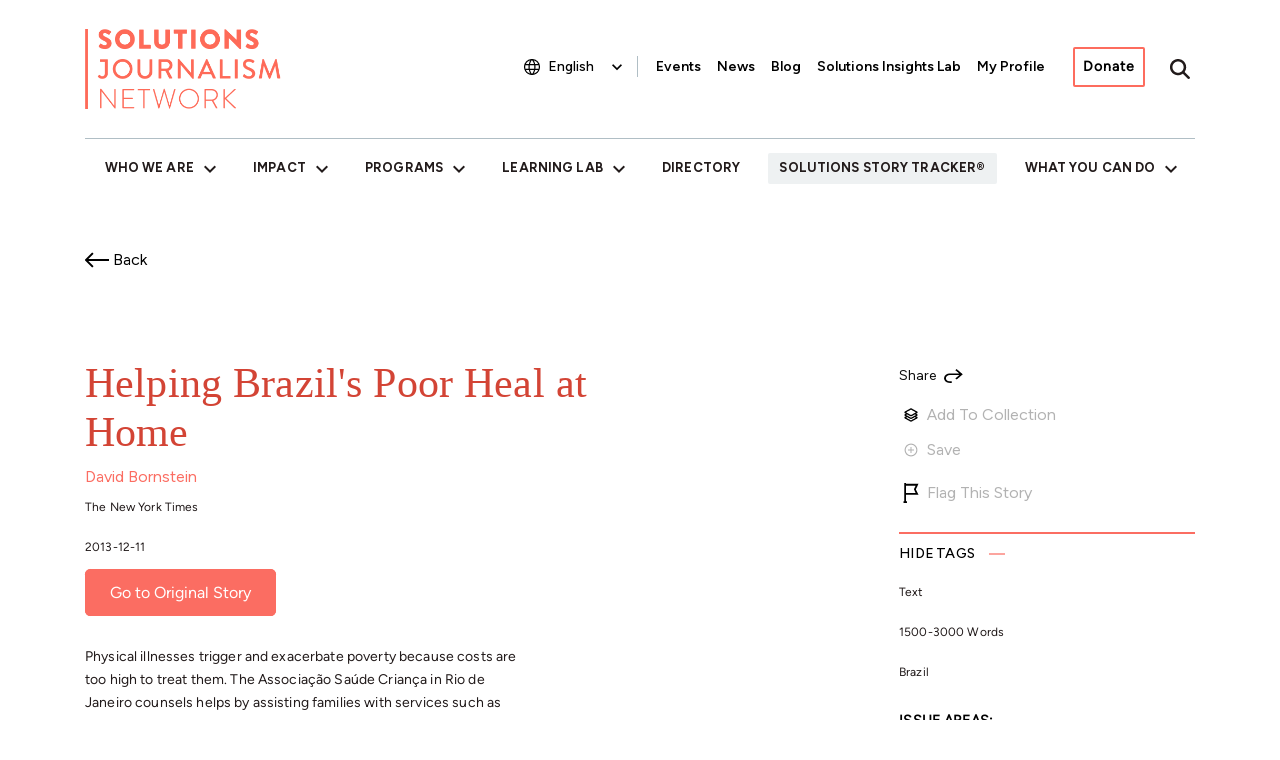

--- FILE ---
content_type: text/html; charset=utf-8
request_url: https://storytracker.solutionsjournalism.org/stories/helping-brazil-s-poor-heal-at-home
body_size: 67119
content:
<!DOCTYPE html>
<html>
  <head>
    <title>Helping Brazil's Poor Heal at Home</title>
    <html lang="en">
    <meta name="description" content="Physical illnesses trigger and exacerbate poverty because costs are too high to treat them. The Associação Saúde Criança in Rio de Janeiro counsels help..."/>
    <meta property=”og:type” content="website"/>
    <meta property="og:title" content="Helping Brazil's Poor Heal at Home"/>
    <meta property="og:url" content="https://storytracker.solutionsjournalism.org/stories/helping-brazil-s-poor-heal-at-home" />
    <meta property="og:description" content="Physical illnesses trigger and exacerbate poverty because costs are too high to treat them. The Associação Saúde Criança in Rio de Janeiro counsels help..."/>
    <meta property="og:image" content="https://s3.amazonaws.com/sjn-static/meta_images/logo.png"/>

    <meta name="twitter:card" content="summary">
    <meta name="twitter:url" content="https://storytracker.solutionsjournalism.org/stories/helping-brazil-s-poor-heal-at-home" />
    <meta name="twitter:title" content="Helping Brazil's Poor Heal at Home"/>
    <meta name="twitter:description" content=" Physical illnesses trigger and exacerbate poverty because costs are too high to treat them. The Associação Saúde Criança in Rio de Janeiro counsels help..."/>
    <meta name="twitter:image" content="https://s3.amazonaws.com/sjn-static/meta_images/logo.png"/>
    <meta name="turbolinks-root" content="/">

    <link rel="canonical" href="https://storytracker.solutionsjournalism.org/stories/helping-brazil-s-poor-heal-at-home" /> 
    
    <link rel="stylesheet" href="/assets/hello-2dbcb59ea19478e3c73a74ec0ca42660613945d981d2f1ba3489e218120f9fad.css" media="all" data-turbolinks-track="reload" />
    <link rel="stylesheet" href="/assets/drupal_nav-e7d5a63490e1d049f7fa032404e12e156f9921e4c923b95d4a1267b2d5033f96.css" media="all" data-turbolinks-track="true" />
    <link rel="stylesheet" href="/assets/util-e9a36dbbce08150b862f0934988ec6630b21d2c7c4566aafa9d0fd056424dc83.css" media="all" data-turbolinks-track="true" />
    <link rel="stylesheet" href="https://cdnjs.cloudflare.com/ajax/libs/font-awesome/6.5.2/css/all.min.css" integrity="sha512-SnH5WK+bZxgPHs44uWIX+LLJAJ9/2PkPKZ5QiAj6Ta86w+fsb2TkcmfRyVX3pBnMFcV7oQPJkl9QevSCWr3W6A==" crossorigin="anonymous" referrerpolicy="no-referrer" />
    <link rel="stylesheet" media="all" href="https://fonts.googleapis.com/icon?family=Material+Icons" />

    <script src="/assets/hello-c81d85d35906bb0ec12b0036aff0833496067f170c542bcccabc6b1ed1e647a2.js" data-turbolinks-track="true"></script>
    <link href="https://fonts.googleapis.com/icon?family=Material+Icons"
      rel="stylesheet">


    <!-- Tom Select for multiple selections with input -->
    <link href="https://cdn.jsdelivr.net/npm/tom-select@2.0.0-rc.5/dist/css/tom-select.css" rel="stylesheet">

    <meta name="csrf-param" content="authenticity_token" />
<meta name="csrf-token" content="ZFNKWTuoumzHu_HaAeu9128Y69yQgkn-ddYJZDXMiPkW2Pqmx_pvRWCGeK0eRsJctjnAA9gPAM-jnakaqoC6PQ" />
    

    <meta name="viewport" content="width=100%, initial-scale=1, maximum-scale=1, minimum-scale=1, user-scalable=no" />
    <meta name="format-detection" content="telephone=no">

    <link rel="stylesheet" href="https://unpkg.com/swiper/swiper-bundle.css" />
    <link rel="stylesheet" href="https://unpkg.com/swiper/swiper-bundle.min.css" />

    <script src="https://unpkg.com/swiper/swiper-bundle.js"></script>
    <script src="https://unpkg.com/swiper/swiper-bundle.min.js"></script>

    <script type="text/javascript" src="//maps.googleapis.com/maps/api/js?key=AIzaSyD2FPoVwIBVtmnt1M8qsTel01ymkPrsRCo&libraries=places,geometry"></script>
    <script type="text/javascript" src="//www.google.com/recaptcha/api.js" async defer></script>
    <script>$.trumbowyg.svgPath = "/assets/trumbowyg/icons-ed61fbc66a351a7ec769af1d01dd6250a3f8aba425731c3be2f1420a8fdc6a5e.svg";</script>
    <script type="module" src="https://js.arcgis.com/4.34/embeddable-components/"></script>
    <script>
//<![CDATA[
window.gon={};
//]]>
</script>

      <!-- Google Tag Manager -->
      <script>(function(w,d,s,l,i){w[l]=w[l]||[];w[l].push({'gtm.start':
      new Date().getTime(),event:'gtm.js'});var f=d.getElementsByTagName(s)[0],
      j=d.createElement(s),dl=l!='dataLayer'?'&l='+l:'';j.async=true;j.src=
      'https://www.googletagmanager.com/gtm.js?id='+i+dl;f.parentNode.insertBefore(j,f);
      })(window,document,'script','dataLayer','GTM-K32F2PZ');</script>
      <!-- End Google Tag Manager -->

      <script>
        (function(i,s,o,g,r,a,m){i['GoogleAnalyticsObject']=r;i[r]=i[r]||function(){
        (i[r].q=i[r].q||[]).push(arguments)},i[r].l=1*new Date();a=s.createElement(o),
        m=s.getElementsByTagName(o)[0];a.async=1;a.src=g;m.parentNode.insertBefore(a,m)
        })(window,document,'script','//www.google-analytics.com/analytics.js','ga');

        ga('create', 'UA-41840532-1', 'auto');
        ga('set', 'anonymizeIp', true);
        ga('send', 'pageview');
      </script>



  </head>

  <body class="story-tracker-container en">
    <!-- Google Tag Manager (noscript) -->
    <noscript><iframe src="https://www.googletagmanager.com/ns.html?id=GTM-K32F2PZ"
    height="0" width="0" style="display:none;visibility:hidden"></iframe></noscript>
    <!-- End Google Tag Manager (noscript) -->


    <div role="navigation" aria-labelledby="skip-to-main">
  <a id="skip-to-main" href="index.html#main-content" class="visually-hidden focusable skip-link">
    Skip to main content
  </a>
</div>

<div id="offcanvas-side">
  <div class="offcanvas__container">
    <div id="block-mainnavigation-md" class="block block-- block--mainnavigation-md">
      <ul class="nav navbar-nav mx-auto justify-content-between">

  <li class="nav-item dropdown">
    <a href="https://www.solutionsjournalism.org/who-we-are" class="nav-link dropdown-toggle" data-toggle="dropdown">Who We Are</a>
    <div class="dropdown-menu">
      <a href="https://www.solutionsjournalism.org/who-we-are/mission" class="dropdown-item">What Is Solutions Journalism?</a>
      <a href="https://www.solutionsjournalism.org/who-we-are/respectful-and-helpful" class="dropdown-item">Respectful, Helpful &amp; Fair</a>
      <a href="https://www.solutionsjournalism.org/who-we-are/ethics" class="dropdown-item">Ethics</a>
      <a href="https://www.solutionsjournalism.org/who-we-are/team" class="dropdown-item">Team</a>
      <a href="https://www.solutionsjournalism.org/who-we-are/board-directors" class="dropdown-item">Board of Directors</a>
      <a href="https://www.solutionsjournalism.org/who-we-are/funders-supporters" class="dropdown-item">Funders &amp; Supporters</a>
      <a href="https://www.solutionsjournalism.org/who-we-are/annual-reports-and-financials" class="dropdown-item">Annual Reports &amp; Financials</a>
      <a href="https://www.solutionsjournalism.org/who-we-are/careers" class="dropdown-item">Careers</a>
    </div>
  </li>

  <li class="nav-item dropdown">
    <a href="https://www.solutionsjournalism.org/impact" class="nav-link dropdown-toggle" data-toggle="dropdown">Impact</a>
    <div class="dropdown-menu">
      <a href="https://www.solutionsjournalism.org/impact/impact-stories" class="dropdown-item">Impact Stories</a>
      <a href="https://www.solutionsjournalism.org/impact/how-solutions-journalism-rebalances-news" class="dropdown-item">How Solutions Journalism Rebalances the News</a>
    </div>
  </li>

  <li class="nav-item dropdown">
    <a href="https://www.solutionsjournalism.org/programs" class="nav-link dropdown-toggle" data-toggle="dropdown">Programs</a>
    <div class="dropdown-menu">
      <a href="https://www.solutionsjournalism.org/program/climate" class="dropdown-item">Climate</a>
      <a href="https://www.solutionsjournalism.org/program/democracy" class="dropdown-item">Democracy</a>
      <a href="https://www.solutionsjournalism.org/program/youth-mental-health" class="dropdown-item">Youth Mental Health</a>
      <a href="https://www.solutionsjournalism.org/program/addressing-health-disparities" class="dropdown-item">Addressing Health Disparities</a>
      <a href="https://www.solutionsjournalism.org/program/africa-initiative" class="dropdown-item">Africa Initiative</a>
      <a href="https://www.solutionsjournalism.org/program/beacons" class="dropdown-item">Beacons</a>
      <a href="https://www.solutionsjournalism.org/program/complicating-the-narratives" class="dropdown-item">Complicating the Narratives</a>
      <a href="https://www.solutionsjournalism.org/program/educator-academies" class="dropdown-item">Educator Academies</a>
      <a href="https://www.solutionsjournalism.org/program/student-media-challenge" class="dropdown-item">Student Media Challenge</a>
      <a href="https://www.solutionsjournalism.org/program/university-hubs" class="dropdown-item">University Hubs</a>
    </div>
  </li>

  <li class="nav-item dropdown">
    <a href="https://www.solutionsjournalism.org/learning-lab" class="nav-link dropdown-toggle" data-toggle="dropdown">Learning Lab</a>
    <div class="dropdown-menu">
      <a href="https://www.solutionsjournalism.org/learn-the-basics-of-solutions-journalism" class="dropdown-item">Introduction to Solutions Journalism Webinar</a>
      <a href="https://www.solutionsjournalism.org/learning-lab/toolkits-guides" class="dropdown-item">Toolkits &amp; Guides</a>
      <a href="https://www.solutionsjournalism.org/events" class="dropdown-item">Events</a>
      <a href="https://www.solutionsjournalism.org/learning-lab/trainers" class="dropdown-item">Trainers</a>
      <a href="https://www.solutionsjournalism.org/learning-lab/all-resources" class="dropdown-item">All Resources</a>
    </div>
  </li>

  <li class="nav-item">
    <a href="https://www.solutionsjournalism.org/directory" class="nav-link">Directory</a>
  </li>

  <li class="nav-item">
    <a class="nav-link nav-link-active cr" href="/">Solutions Story Tracker</a>
  </li>

  <li class="nav-item dropdown">
    <a href="https://www.solutionsjournalism.org/what-you-can-do" class="nav-link dropdown-toggle" data-toggle="dropdown">What You Can Do</a>
    <div class="dropdown-menu">
      <a href="https://www.solutionsjournalism.org/learn-the-basics-of-solutions-journalism" class="dropdown-item">Learn the Basics of Solutions Journalism</a>
      <a href="https://www.solutionsjournalism.org/programs" class="dropdown-item">Explore Our Programs</a>
      <a href="https://www.solutionsjournalism.org/events" class="dropdown-item">See Upcoming Events &amp; Opportunities</a>
      <a href="https://www.solutionsjournalism.org/directory" class="dropdown-item">Join the Directory</a>
      <a href="https://www.solutionsjournalism.org/what-you-can-do/pitch-your-story" class="dropdown-item">Pitch Your Story</a>
      <a href="https://www.solutionsjournalism.org/what-you-can-do/awards" class="dropdown-item">Nominate Your Project for an Award</a>
      <a href="https://www.solutionsjournalism.org/what-you-can-do/tot" class="dropdown-item">Become an Accredited Trainer</a>
      <a href="https://www.solutionsjournalism.org/what-you-can-do/teach-solutions-journalism" class="dropdown-item">Teach Solutions Journalism</a>
      <a href="https://www.solutionsjournalism.org/what-you-can-do/get-solutions-stories-your-inbox" class="dropdown-item">Get Solutions Stories in your Inbox</a>
      <a href="https://www.solutionsjournalism.org/what-you-can-do/amplify-solutions-your-community" class="dropdown-item">Amplify Solutions in Your Community</a>
    </div>
  </li>

</ul>
    </div>
    <div id="block-secondarynavigation-md" class="block block-- block--secondarynavigation-md">
      <ul class="nav">
  <li class="nav-item">
    <a href="https://www.solutionsjournalism.org/events" class="nav-link secondary-nav-link">Events</a>
  </li>
  <li class="nav-item">
    <a href="https://www.solutionsjournalism.org/news" class="nav-link secondary-nav-link">News</a>
  </li>
  <li class="nav-item">
    <a href="https://thewholestory.solutionsjournalism.org/" class="nav-link secondary-nav-link" target="_blank">Blog</a>
  </li>
  <li class="nav-item">
    <a href="https://www.solutionsjournalism.org/solutions-insights-lab" class="nav-link secondary-nav-link">Solutions Insights Lab</a>
  </li>
  <li class="nav-item">
    <a class="nav-link secondary-nav-link" href="/profile">My Profile</a>
  </li>
  <li class="nav-item">
    <a href="https://www.solutionsjournalism.org/donate" class="btn button donate-btn nav-link">Donate</a>
  </li>
</ul>
    </div>
  </div>
</div>
<nav class="navbar navbar-expand-lg justify-content-between navbar-top navbar-light" aria-label="Navigation">
  <div class="container ">
    <a href="https://www.solutionsjournalism.org/" class="navbar-brand d-flex align-items-center " aria-label="">
      <img src="https://www.solutionsjournalism.org/themes/custom/sjweb_ci/logo.svg" width="auto" height="80" alt="sjweb-ci home" class="mr-2" />
    </a>
    <button class="search-toggler" type="button" data-toggle="collapse" data-target="#offcanvas-top" aria-controls="offcanvas-top" aria-expanded="false" aria-label="Toggle search">
      <span class="search-toggler-icon"></span>
      <span class="search-toggler-text">
        <span class="collapsed">Search</span>
      </span>
    </button>

    <button class="navbar-toggler navbar-toggler-md" type="button" data-toggle="collapse" data-target="#offcanvas-side" aria-controls="offcanvas-side" aria-expanded="false" aria-label="Toggle offcanvas navigation">
      <span class="navbar-toggler-icon"></span>
      <span class="navbar-toggler-text">
        <span class="collapsed">Menu</span>
        <span class="open">Close</span>
      </span>
    </button>

    <button class="navbar-toggler" type="button" data-toggle="collapse" data-target=".navbar-collapse" aria-controls="navbar-collapse" aria-expanded="false" aria-label="Toggle navigation">
      <span class="navbar-toggler-icon"></span>
      <span class="navbar-toggler-text">
        <span class="collapsed">Menu</span>
        <span class="open">Close</span>
      </span>
    </button>

    <div class="collapse navbar-collapse">
      <button class="search-toggler" type="button" data-toggle="collapse" data-target="#offcanvas-top" aria-controls="offcanvas-top" aria-expanded="false" aria-label="Toggle search">
        <span class="search-toggler-icon"></span>
        <span class="search-toggler-text">
          <span class="collapsed">Search</span>
        </span>
      </button>

      <div id="block-sjweb-ci-gtranslate" class="block-- block--sjweb-ci-gtranslate">
        <div class="gtranslate_wrapper"></div><script>window.gtranslateSettings = {"switcher_horizontal_position":"left","switcher_vertical_position":"bottom","horizontal_position":"inline","vertical_position":"inline","float_switcher_open_direction":"top","switcher_open_direction":"bottom","default_language":"en","native_language_names":1,"detect_browser_language":0,"add_new_line":1,"select_language_label":"Select Language","flag_size":32,"flag_style":"2d","globe_size":60,"alt_flags":[],"wrapper_selector":".gtranslate_wrapper","url_structure":"none","custom_domains":null,"languages":["en","ar","zh-CN","cs","fr","de","it","ja","ko","pl","pt","ro","ru","es","id","sk","sl","hu","sw","be","bs"],"custom_css":""};</script><script>(function(){var js = document.createElement('script');js.setAttribute('src', 'https://cdn.gtranslate.net/widgets/latest/dropdown.js');js.setAttribute('data-gt-orig-url', '/');js.setAttribute('data-gt-orig-domain', 'www.solutionsjournalism.org');document.body.appendChild(js);})();</script>
      </div>
      <div id="block-secondarynavigation" class="block-- block--secondarynavigation">
        <ul class="nav">
  <li class="nav-item">
    <a href="https://www.solutionsjournalism.org/events" class="nav-link secondary-nav-link">Events</a>
  </li>
  <li class="nav-item">
    <a href="https://www.solutionsjournalism.org/news" class="nav-link secondary-nav-link">News</a>
  </li>
  <li class="nav-item">
    <a href="https://thewholestory.solutionsjournalism.org/" class="nav-link secondary-nav-link" target="_blank">Blog</a>
  </li>
  <li class="nav-item">
    <a href="https://www.solutionsjournalism.org/solutions-insights-lab" class="nav-link secondary-nav-link">Solutions Insights Lab</a>
  </li>
  <li class="nav-item">
    <a class="nav-link secondary-nav-link" href="/profile">My Profile</a>
  </li>
  <li class="nav-item">
    <a href="https://www.solutionsjournalism.org/donate" class="btn button donate-btn nav-link">Donate</a>
  </li>
</ul>
      </div>
      <div id="block-sjweb-ci-searchmenu" class="block-- block--sjweb-ci-searchmenu">
        <ul class="nav">
          <li class="nav-item">
            <button class="search-toggle nav-link" type="button" aria-expanded="false"></button>
          </li>
        </ul>
      </div>
    </div>
  </div>
</nav>
<nav class="navbar navbar-expand-lg justify-content-between navbar-middle navbar-light" aria-label="Navigation">
  <div class="container">
    <div class="collapse navbar-collapse">
      <div id="block-mainnavigation" class="block block-- block--mainnavigation">
        <ul class="nav navbar-nav mx-auto justify-content-between">

  <li class="nav-item dropdown">
    <a href="https://www.solutionsjournalism.org/who-we-are" class="nav-link dropdown-toggle" data-toggle="dropdown">Who We Are</a>
    <div class="dropdown-menu">
      <a href="https://www.solutionsjournalism.org/who-we-are/mission" class="dropdown-item">What Is Solutions Journalism?</a>
      <a href="https://www.solutionsjournalism.org/who-we-are/respectful-and-helpful" class="dropdown-item">Respectful, Helpful &amp; Fair</a>
      <a href="https://www.solutionsjournalism.org/who-we-are/ethics" class="dropdown-item">Ethics</a>
      <a href="https://www.solutionsjournalism.org/who-we-are/team" class="dropdown-item">Team</a>
      <a href="https://www.solutionsjournalism.org/who-we-are/board-directors" class="dropdown-item">Board of Directors</a>
      <a href="https://www.solutionsjournalism.org/who-we-are/funders-supporters" class="dropdown-item">Funders &amp; Supporters</a>
      <a href="https://www.solutionsjournalism.org/who-we-are/annual-reports-and-financials" class="dropdown-item">Annual Reports &amp; Financials</a>
      <a href="https://www.solutionsjournalism.org/who-we-are/careers" class="dropdown-item">Careers</a>
    </div>
  </li>

  <li class="nav-item dropdown">
    <a href="https://www.solutionsjournalism.org/impact" class="nav-link dropdown-toggle" data-toggle="dropdown">Impact</a>
    <div class="dropdown-menu">
      <a href="https://www.solutionsjournalism.org/impact/impact-stories" class="dropdown-item">Impact Stories</a>
      <a href="https://www.solutionsjournalism.org/impact/how-solutions-journalism-rebalances-news" class="dropdown-item">How Solutions Journalism Rebalances the News</a>
    </div>
  </li>

  <li class="nav-item dropdown">
    <a href="https://www.solutionsjournalism.org/programs" class="nav-link dropdown-toggle" data-toggle="dropdown">Programs</a>
    <div class="dropdown-menu">
      <a href="https://www.solutionsjournalism.org/program/climate" class="dropdown-item">Climate</a>
      <a href="https://www.solutionsjournalism.org/program/democracy" class="dropdown-item">Democracy</a>
      <a href="https://www.solutionsjournalism.org/program/youth-mental-health" class="dropdown-item">Youth Mental Health</a>
      <a href="https://www.solutionsjournalism.org/program/addressing-health-disparities" class="dropdown-item">Addressing Health Disparities</a>
      <a href="https://www.solutionsjournalism.org/program/africa-initiative" class="dropdown-item">Africa Initiative</a>
      <a href="https://www.solutionsjournalism.org/program/beacons" class="dropdown-item">Beacons</a>
      <a href="https://www.solutionsjournalism.org/program/complicating-the-narratives" class="dropdown-item">Complicating the Narratives</a>
      <a href="https://www.solutionsjournalism.org/program/educator-academies" class="dropdown-item">Educator Academies</a>
      <a href="https://www.solutionsjournalism.org/program/student-media-challenge" class="dropdown-item">Student Media Challenge</a>
      <a href="https://www.solutionsjournalism.org/program/university-hubs" class="dropdown-item">University Hubs</a>
    </div>
  </li>

  <li class="nav-item dropdown">
    <a href="https://www.solutionsjournalism.org/learning-lab" class="nav-link dropdown-toggle" data-toggle="dropdown">Learning Lab</a>
    <div class="dropdown-menu">
      <a href="https://www.solutionsjournalism.org/learn-the-basics-of-solutions-journalism" class="dropdown-item">Introduction to Solutions Journalism Webinar</a>
      <a href="https://www.solutionsjournalism.org/learning-lab/toolkits-guides" class="dropdown-item">Toolkits &amp; Guides</a>
      <a href="https://www.solutionsjournalism.org/events" class="dropdown-item">Events</a>
      <a href="https://www.solutionsjournalism.org/learning-lab/trainers" class="dropdown-item">Trainers</a>
      <a href="https://www.solutionsjournalism.org/learning-lab/all-resources" class="dropdown-item">All Resources</a>
    </div>
  </li>

  <li class="nav-item">
    <a href="https://www.solutionsjournalism.org/directory" class="nav-link">Directory</a>
  </li>

  <li class="nav-item">
    <a class="nav-link nav-link-active cr" href="/">Solutions Story Tracker</a>
  </li>

  <li class="nav-item dropdown">
    <a href="https://www.solutionsjournalism.org/what-you-can-do" class="nav-link dropdown-toggle" data-toggle="dropdown">What You Can Do</a>
    <div class="dropdown-menu">
      <a href="https://www.solutionsjournalism.org/learn-the-basics-of-solutions-journalism" class="dropdown-item">Learn the Basics of Solutions Journalism</a>
      <a href="https://www.solutionsjournalism.org/programs" class="dropdown-item">Explore Our Programs</a>
      <a href="https://www.solutionsjournalism.org/events" class="dropdown-item">See Upcoming Events &amp; Opportunities</a>
      <a href="https://www.solutionsjournalism.org/directory" class="dropdown-item">Join the Directory</a>
      <a href="https://www.solutionsjournalism.org/what-you-can-do/pitch-your-story" class="dropdown-item">Pitch Your Story</a>
      <a href="https://www.solutionsjournalism.org/what-you-can-do/awards" class="dropdown-item">Nominate Your Project for an Award</a>
      <a href="https://www.solutionsjournalism.org/what-you-can-do/tot" class="dropdown-item">Become an Accredited Trainer</a>
      <a href="https://www.solutionsjournalism.org/what-you-can-do/teach-solutions-journalism" class="dropdown-item">Teach Solutions Journalism</a>
      <a href="https://www.solutionsjournalism.org/what-you-can-do/get-solutions-stories-your-inbox" class="dropdown-item">Get Solutions Stories in your Inbox</a>
      <a href="https://www.solutionsjournalism.org/what-you-can-do/amplify-solutions-your-community" class="dropdown-item">Amplify Solutions in Your Community</a>
    </div>
  </li>

</ul>
      </div>
      <div id="block-mainnavigation-sm" class="block block-- block--mainnavigation-sm">
        <ul class="nav navbar-nav mx-auto justify-content-between">

  <li class="nav-item dropdown">
    <a href="https://www.solutionsjournalism.org/who-we-are" class="nav-link dropdown-toggle" data-toggle="dropdown">Who We Are</a>
    <div class="dropdown-menu">
      <a href="https://www.solutionsjournalism.org/who-we-are/mission" class="dropdown-item">What Is Solutions Journalism?</a>
      <a href="https://www.solutionsjournalism.org/who-we-are/respectful-and-helpful" class="dropdown-item">Respectful, Helpful &amp; Fair</a>
      <a href="https://www.solutionsjournalism.org/who-we-are/ethics" class="dropdown-item">Ethics</a>
      <a href="https://www.solutionsjournalism.org/who-we-are/team" class="dropdown-item">Team</a>
      <a href="https://www.solutionsjournalism.org/who-we-are/board-directors" class="dropdown-item">Board of Directors</a>
      <a href="https://www.solutionsjournalism.org/who-we-are/funders-supporters" class="dropdown-item">Funders &amp; Supporters</a>
      <a href="https://www.solutionsjournalism.org/who-we-are/annual-reports-and-financials" class="dropdown-item">Annual Reports &amp; Financials</a>
      <a href="https://www.solutionsjournalism.org/who-we-are/careers" class="dropdown-item">Careers</a>
    </div>
  </li>

  <li class="nav-item dropdown">
    <a href="https://www.solutionsjournalism.org/impact" class="nav-link dropdown-toggle" data-toggle="dropdown">Impact</a>
    <div class="dropdown-menu">
      <a href="https://www.solutionsjournalism.org/impact/impact-stories" class="dropdown-item">Impact Stories</a>
      <a href="https://www.solutionsjournalism.org/impact/how-solutions-journalism-rebalances-news" class="dropdown-item">How Solutions Journalism Rebalances the News</a>
    </div>
  </li>

  <li class="nav-item dropdown">
    <a href="https://www.solutionsjournalism.org/programs" class="nav-link dropdown-toggle" data-toggle="dropdown">Programs</a>
    <div class="dropdown-menu">
      <a href="https://www.solutionsjournalism.org/program/climate" class="dropdown-item">Climate</a>
      <a href="https://www.solutionsjournalism.org/program/democracy" class="dropdown-item">Democracy</a>
      <a href="https://www.solutionsjournalism.org/program/youth-mental-health" class="dropdown-item">Youth Mental Health</a>
      <a href="https://www.solutionsjournalism.org/program/addressing-health-disparities" class="dropdown-item">Addressing Health Disparities</a>
      <a href="https://www.solutionsjournalism.org/program/africa-initiative" class="dropdown-item">Africa Initiative</a>
      <a href="https://www.solutionsjournalism.org/program/beacons" class="dropdown-item">Beacons</a>
      <a href="https://www.solutionsjournalism.org/program/complicating-the-narratives" class="dropdown-item">Complicating the Narratives</a>
      <a href="https://www.solutionsjournalism.org/program/educator-academies" class="dropdown-item">Educator Academies</a>
      <a href="https://www.solutionsjournalism.org/program/student-media-challenge" class="dropdown-item">Student Media Challenge</a>
      <a href="https://www.solutionsjournalism.org/program/university-hubs" class="dropdown-item">University Hubs</a>
    </div>
  </li>

  <li class="nav-item dropdown">
    <a href="https://www.solutionsjournalism.org/learning-lab" class="nav-link dropdown-toggle" data-toggle="dropdown">Learning Lab</a>
    <div class="dropdown-menu">
      <a href="https://www.solutionsjournalism.org/learn-the-basics-of-solutions-journalism" class="dropdown-item">Introduction to Solutions Journalism Webinar</a>
      <a href="https://www.solutionsjournalism.org/learning-lab/toolkits-guides" class="dropdown-item">Toolkits &amp; Guides</a>
      <a href="https://www.solutionsjournalism.org/events" class="dropdown-item">Events</a>
      <a href="https://www.solutionsjournalism.org/learning-lab/trainers" class="dropdown-item">Trainers</a>
      <a href="https://www.solutionsjournalism.org/learning-lab/all-resources" class="dropdown-item">All Resources</a>
    </div>
  </li>

  <li class="nav-item">
    <a href="https://www.solutionsjournalism.org/directory" class="nav-link">Directory</a>
  </li>

  <li class="nav-item">
    <a class="nav-link nav-link-active cr" href="/">Solutions Story Tracker</a>
  </li>

  <li class="nav-item dropdown">
    <a href="https://www.solutionsjournalism.org/what-you-can-do" class="nav-link dropdown-toggle" data-toggle="dropdown">What You Can Do</a>
    <div class="dropdown-menu">
      <a href="https://www.solutionsjournalism.org/learn-the-basics-of-solutions-journalism" class="dropdown-item">Learn the Basics of Solutions Journalism</a>
      <a href="https://www.solutionsjournalism.org/programs" class="dropdown-item">Explore Our Programs</a>
      <a href="https://www.solutionsjournalism.org/events" class="dropdown-item">See Upcoming Events &amp; Opportunities</a>
      <a href="https://www.solutionsjournalism.org/directory" class="dropdown-item">Join the Directory</a>
      <a href="https://www.solutionsjournalism.org/what-you-can-do/pitch-your-story" class="dropdown-item">Pitch Your Story</a>
      <a href="https://www.solutionsjournalism.org/what-you-can-do/awards" class="dropdown-item">Nominate Your Project for an Award</a>
      <a href="https://www.solutionsjournalism.org/what-you-can-do/tot" class="dropdown-item">Become an Accredited Trainer</a>
      <a href="https://www.solutionsjournalism.org/what-you-can-do/teach-solutions-journalism" class="dropdown-item">Teach Solutions Journalism</a>
      <a href="https://www.solutionsjournalism.org/what-you-can-do/get-solutions-stories-your-inbox" class="dropdown-item">Get Solutions Stories in your Inbox</a>
      <a href="https://www.solutionsjournalism.org/what-you-can-do/amplify-solutions-your-community" class="dropdown-item">Amplify Solutions in Your Community</a>
    </div>
  </li>

</ul>
      </div>
      <div id="block-secondarynavigation-sm" class="block block-- block--secondarynavigation-sm">
        <ul class="nav">
  <li class="nav-item">
    <a href="https://www.solutionsjournalism.org/events" class="nav-link secondary-nav-link">Events</a>
  </li>
  <li class="nav-item">
    <a href="https://www.solutionsjournalism.org/news" class="nav-link secondary-nav-link">News</a>
  </li>
  <li class="nav-item">
    <a href="https://thewholestory.solutionsjournalism.org/" class="nav-link secondary-nav-link" target="_blank">Blog</a>
  </li>
  <li class="nav-item">
    <a href="https://www.solutionsjournalism.org/solutions-insights-lab" class="nav-link secondary-nav-link">Solutions Insights Lab</a>
  </li>
  <li class="nav-item">
    <a class="nav-link secondary-nav-link" href="/profile">My Profile</a>
  </li>
  <li class="nav-item">
    <a href="https://www.solutionsjournalism.org/donate" class="btn button donate-btn nav-link">Donate</a>
  </li>
</ul>
      </div>
    </div>
  </div>
</nav>
<div id="offcanvas-top">
  <div class="offcanvas__container">
    <div data-drupal-selector="search-block-form" id="block-searchform-md" role="search" class="block block-- block--searchform-md search-block-form">
      <form onsubmit="return redirectSearch('edit-keys');" class="form-inline">
        <div class="js-form-item form-item js-form-type-search form-item-keys js-form-item-keys form-no-label form-group">
          <label for="edit-keys" class="visually-hidden">Search</label>
          <input title="Enter the terms you wish to search for." placeholder="Search" type="search" id="edit-keys" name="keys" size="20" maxlength="128" class="form-search form-control" />
        </div>
        <div class="form-actions js-form-wrapper form-wrapper" id="edit-actions">
          <button class="search__submit button js-form-submit form-submit" type="submit" id="edit-submit">
            <span class="fas fa-search" aria-hidden="true"></span>
            <span class="sr-only">Search</span>
          </button>
        </div>
      </form>
    </div>

    <div data-drupal-selector="search-block-form-2" id="block-searchform-sm" role="search" class="block block-- block--searchform-sm search-block-form">
      <form onsubmit="return redirectSearch('edit-keys--2');" class="form-inline">
        <div class="js-form-item form-item js-form-type-search form-item-keys js-form-item-keys form-no-label form-group">
          <label for="edit-keys--2" class="visually-hidden">Search</label>
          <input title="Enter the terms you wish to search for." placeholder="Search" type="search" id="edit-keys--2" name="keys" size="20" maxlength="128" class="form-search form-control" />
        </div>
        <div class="form-actions js-form-wrapper form-wrapper" id="edit-actions--2">
          <button class="search__submit button js-form-submit form-submit" type="submit" id="edit-submit--2">
            <span class="fas fa-search" aria-hidden="true"></span>
            <span class="sr-only">Search</span>
          </button>
        </div>
      </form>
    </div>

    <div data-drupal-selector="search-block-form-3" id="block-searchform" role="search" class="block block-- block--searchform search-block-form">
      <form onsubmit="return redirectSearch('edit-keys--3');" class="form-inline">
        <div class="js-form-item form-item js-form-type-search form-item-keys js-form-item-keys form-no-label form-group">
          <label for="edit-keys--3" class="visually-hidden">Search</label>
          <input title="Enter the terms you wish to search for." placeholder="What are you looking for?" type="search" id="edit-keys--3" name="keys" size="20" maxlength="128" class="form-search form-control" />
        </div>
        <div class="form-actions js-form-wrapper form-wrapper" id="edit-actions--3">
          <button class="search__submit button js-form-submit form-submit" type="submit" id="edit-submit--3">
            <span class="fas fa-search" aria-hidden="true"></span>
            <span class="sr-only">Search</span>
          </button>
        </div>
      </form>
    </div>
  </div>
</div>

<script>
  function redirectSearch(inputId) {
    const input = document.getElementById(inputId);
    if (!input) return true;
    const searchTerm = input.value.trim();
    if (searchTerm) {
      const encoded = encodeURIComponent(searchTerm);
      window.location.href = `https://www.solutionsjournalism.org/search/node/${encoded}`;
    }
    return false;
  }
</script>



    
<section class="section pb-0" id="section-top">
  <div class="container">
    <div class="section__nav">
      <a class="icon-link icon-link--prepend icon-link--back-black" href="javascript:history.back()">Back</a>
    </div>

    <div class="story content-with-sidebar">
      <div class="story__main">
        <h1 class="story-page-title">Helping Brazil&#39;s Poor Heal at Home</h1>
        <div class="story__meta">
            <div>
              <a href="/?search_stories=Search&amp;journalist%5B%5D=David+Bornstein" target="_blank" >David Bornstein</a>
            </div>
          <p>The New York Times</p>
          <p>2013-12-11</p>
        </div>
        <div class="action-group__cta">
          <a href="http://opinionator.blogs.nytimes.com/2013/12/11/helping-rios-poor-continue-to-heal-at-home" class="btn-attention" style="text-decoration: none;" target="_blank" onclick="dataLayer.push({'event' : 'go-to-origin-story', 'category': 'Helping Brazils Poor Heal at Home', 'label': 'http://opinionator.blogs.nytimes.com/2013/12/11/helping-rios-poor-continue-to-heal-at-home', 'action':'Click'});">Go to Original Story</a>
        </div>
          <br>
        <div class="story__body" id="story-summary">
          <p class="show_full">Physical illnesses trigger and exacerbate poverty because costs are too high to treat them. The Associação Saúde Criança in Rio de Janeiro counsels helps by assisting families with services such as food, medicine, vocational training, housing, and legal aid, which helps mothers achieve their personal goals.</p>
        </div>
      </div>
      <div class="story-more">
        <div class="action-group">
          <ul class="action-group__links icon-links icon-links--stack">
                      <li>
            <button type="button" aria-expanded='false' aria-controls="modal-share" data-modal="modal-share" class="icon-link icon-link--append icon-link--small icon-link--share">
              <a class="share-btn with-tt" style="text-decoration: none" data-share-url="https://storytracker.solutionsjournalism.org/stories/helping-brazil-s-poor-heal-at-home" data-trigger-popup="share" href="#">Share
</a>            </button>
          </li>

            <li><button type="button" aria-expanded='false' class="icon-link icon-link--prepend icon-link--collection" style="cursor: default"><a class="disabled">Add To Collection</a></button></li>
          
          <div id="story-id" hidden>490</div>
          <div id="user-id" hidden></div>
            <li>
              <button type="button" class="icon-link icon-link--prepend icon-link--save--inverted disabled">Save</button></li>

          <li><button type="button" class="icon-link icon-link--prepend icon-link--flag"><a class="disabled" style="text-decoration: none" data-story-id="490" data-trigger-popup="no-user-reg" href="#">Flag This Story</a></button></li>


<script>
$('.share-btn').click(function(){
  if ($('.story__title') !== undefined){
    let title = $('.story__title').text()
    let link_to = $('.action-group__cta a').attr('href')
    var data = {
      'event': 'share',
      'category': 'Share',
      'action': 'Click',
      'label': title,
      'link': link_to
    }
  }

  dataLayer.push(data);
})
</script>
          </ul>

          <div class="story__tags">
            <button class="expand--show" aria-expanded="true" aria-controls="story-tags"><span class="expand--show__show">Show</span><span class="expand--show__hide">Hide</span> Tags</button>
            <div class="story__tags__content" id="story-tags">
              <div class="story__meta">
                <p class="">Text</p>
                <p>1500-3000 Words</p>
                <p>
                
                
                Brazil
                </p>
              </div>
              <h3 class="story__tag-title">Issue Areas:</h3>
              <ul class="tags">
                  <li class=""><a href="/?search_stories=Search&issue-areas%5B%5D=Health+care+access" class="tag tag--grey">Health care access</a></li>
                  <li class=""><a href="/?search_stories=Search&issue-areas%5B%5D=Community+health+care" class="tag tag--grey">Community health care</a></li>
                  <li class=""><a href="/?search_stories=Search&issue-areas%5B%5D=Nutrition" class="tag tag--grey">Nutrition</a></li>
                  <li class=""><a href="/?search_stories=Search&issue-areas%5B%5D=Support+groups" class="tag tag--grey">Support groups</a></li>
                  <li class=""><a href="/?search_stories=Search&issue-areas%5B%5D=Health+care+management+and+administration" class="tag tag--grey">Health care management and administration</a></li>
              </ul>
              <h3 class="story__tag-title">Success Factors:</h3>
              <ul class="tags">
                <li class=""><a href="/?search_stories=Search&critical-success-factors%5B%5D=Addressing+underlying+issues" class="tag">Addressing underlying issues</a></li>
                <li class=""><a href="/?search_stories=Search&critical-success-factors%5B%5D=Cultivating+Collaborations" class="tag">Cultivating Collaborations</a></li>
                <li class=""><a href="/?search_stories=Search&critical-success-factors%5B%5D=Empowering+People" class="tag">Empowering People</a></li>
                <li class=""><a href="/?search_stories=Search&critical-success-factors%5B%5D=Expanding+Access" class="tag">Expanding Access</a></li>
                <li class=""><a href="/?search_stories=Search&critical-success-factors%5B%5D=Meeting+people+where+they+are+at" class="tag">Meeting people where they are at</a></li>
                <li class=""><a href="/?search_stories=Search&critical-success-factors%5B%5D=Reaching+across+the+aisle" class="tag">Reaching across the aisle</a></li>
              </ul>
            </div>
          </div>
        </div>
      </div>
    </div>

  </div>
</section>

<section class="section pt-0">
  <div class="container">
    <h2 class="section__heading">Related Stories</h2>
  </div>
  <div class="carousel carousel--2">
    <ul class="carousel__list">
      <li>
        <!--
  icons available for the card__icon
  hello/icons/article.svg
  hello/icons/audio.svg
  hello/icons/collection.svg
  hello/icons/playlist.svg
  hello/icons/video.svg
-->

<div class="card">
    <span class="card__category">Story</span>
  <h4 class="card__title"><a href="/stories/abortion-and-birth-together" target="_blank">Abortion and Birth, Together</a></h4>
  <div class="card__body">
    <p class="body-ellipsis">
      A Buffalo, New York clinic provides a space for both abortions and natural births. In looking at the experiences as a continuum, rather than as juxtaposing sides, the hope is to change how people think about the birth experiences.
    </p>
    <a href="/stories/abortion-and-birth-together" class="more-link"><b>Read More</b></a>
  </div>
  <ul class="card__info">
    <li>
      <b>Journalist</b>
      <a href="/?search_stories=Search&amp;journalist%5B%5D=Alissa+Quart" target="_blank">Alissa Quart</a>
    </li>

    <li>
      <b>Date</b>
      2014-06-14
    </li>
    <li>
      <b>News Outlet</b>
      The New York Times
    </li>
  </ul>
</div>

<style>
.body-ellipsis{
   overflow: hidden;
   text-overflow: ellipsis;
   display: -webkit-box;
   -webkit-line-clamp: 4; /* number of lines to show */
           line-clamp: 4;
   -webkit-box-orient: vertical;
}
</style>
      </li>
      <li>
        <!--
  icons available for the card__icon
  hello/icons/article.svg
  hello/icons/audio.svg
  hello/icons/collection.svg
  hello/icons/playlist.svg
  hello/icons/video.svg
-->

<div class="card">
    <span class="card__category">Story</span>
  <h4 class="card__title"><a href="/stories/advancing-tb-test-technology-where-it-matters-most" target="_blank">Advancing TB Test Technology, Where It Matters Most</a></h4>
  <div class="card__body">
    <p class="body-ellipsis">
      Tuberculosis is still a rampant problem in the developing world. Doctors are looking for even more advanced ways to test for TB beyond the GeneXpert tests.
    </p>
    <a href="/stories/advancing-tb-test-technology-where-it-matters-most" class="more-link"><b>Read More</b></a>
  </div>
  <ul class="card__info">
    <li>
      <b>Journalist</b>
      <a href="/?search_stories=Search&amp;journalist%5B%5D=Jens+Erik+Gould" target="_blank">Jens Erik Gould</a>
    </li>

    <li>
      <b>Date</b>
      2015-06-12
    </li>
    <li>
      <b>News Outlet</b>
      The New York Times
    </li>
  </ul>
</div>

<style>
.body-ellipsis{
   overflow: hidden;
   text-overflow: ellipsis;
   display: -webkit-box;
   -webkit-line-clamp: 4; /* number of lines to show */
           line-clamp: 4;
   -webkit-box-orient: vertical;
}
</style>
      </li>
      <li>
        <!--
  icons available for the card__icon
  hello/icons/article.svg
  hello/icons/audio.svg
  hello/icons/collection.svg
  hello/icons/playlist.svg
  hello/icons/video.svg
-->

<div class="card">
    <span class="card__category">Story</span>
  <h4 class="card__title"><a href="/stories/a-housecall-to-help-with-doctor-s-orders" target="_blank">A Housecall to Help With Doctor&#39;s Orders</a></h4>
  <div class="card__body">
    <p class="body-ellipsis">
      The health problems of millions of Americans are directly related to patients&#39; failure to follow doctors’ orders. Community health workers are increasingly successful in New York and other American cities – not to substitute for doctors, but to help patients stick to their treatment plans.
    </p>
    <a href="/stories/a-housecall-to-help-with-doctor-s-orders" class="more-link"><b>Read More</b></a>
  </div>
  <ul class="card__info">
    <li>
      <b>Journalist</b>
      <a href="/?search_stories=Search&amp;journalist%5B%5D=Tina+Rosenberg" target="_blank">Tina Rosenberg</a>
    </li>

    <li>
      <b>Date</b>
      2011-02-28
    </li>
    <li>
      <b>News Outlet</b>
      The New York Times
    </li>
  </ul>
</div>

<style>
.body-ellipsis{
   overflow: hidden;
   text-overflow: ellipsis;
   display: -webkit-box;
   -webkit-line-clamp: 4; /* number of lines to show */
           line-clamp: 4;
   -webkit-box-orient: vertical;
}
</style>
      </li>
      <li>
        <!--
  icons available for the card__icon
  hello/icons/article.svg
  hello/icons/audio.svg
  hello/icons/collection.svg
  hello/icons/playlist.svg
  hello/icons/video.svg
-->

<div class="card">
    <span class="card__category">Story</span>
  <h4 class="card__title"><a href="/stories/an-end-to-polio-in-india" target="_blank">An End to Polio in India?</a></h4>
  <div class="card__body">
    <p class="body-ellipsis">
      India has, for years, been a hotbed of polio. Supported by the WHO as well as local health-care workers, immunizations have officially rid the country of the disease. There are still challenges in maintaining records and reaching everyone, but the message continously changes and adapts.
    </p>
    <a href="/stories/an-end-to-polio-in-india" class="more-link"><b>Read More</b></a>
  </div>
  <ul class="card__info">
    <li>
      <b>Journalist</b>
      <a href="/?search_stories=Search&amp;journalist%5B%5D=Esha+Chhabra" target="_blank">Esha Chhabra</a>
    </li>

    <li>
      <b>Date</b>
      2014-03-05
    </li>
    <li>
      <b>News Outlet</b>
      The New York Times
    </li>
  </ul>
</div>

<style>
.body-ellipsis{
   overflow: hidden;
   text-overflow: ellipsis;
   display: -webkit-box;
   -webkit-line-clamp: 4; /* number of lines to show */
           line-clamp: 4;
   -webkit-box-orient: vertical;
}
</style>
      </li>
      <li>
        <!--
  icons available for the card__icon
  hello/icons/article.svg
  hello/icons/audio.svg
  hello/icons/collection.svg
  hello/icons/playlist.svg
  hello/icons/video.svg
-->

<div class="card">
    <span class="card__category">Story</span>
  <h4 class="card__title"><a href="/stories/a-racial-gap-in-attitudes-toward-hospice-care" target="_blank">A Racial Gap in Attitudes Toward Hospice Care</a></h4>
  <div class="card__body">
    <p class="body-ellipsis">
      Despite years of change, African Americans feel ostracized from the medical care community that is dominated mainly by white people, especially when it comes to hospices. Some are trying to remove the stigma of hospice care as well as make health care systems more fair.
    </p>
    <a href="/stories/a-racial-gap-in-attitudes-toward-hospice-care" class="more-link"><b>Read More</b></a>
  </div>
  <ul class="card__info">
    <li>
      <b>Journalist</b>
      <a href="/?search_stories=Search&amp;journalist%5B%5D=Sarah+Varney" target="_blank">Sarah Varney</a>
    </li>

    <li>
      <b>Date</b>
      2015-08-21
    </li>
    <li>
      <b>News Outlet</b>
      The New York Times
    </li>
  </ul>
</div>

<style>
.body-ellipsis{
   overflow: hidden;
   text-overflow: ellipsis;
   display: -webkit-box;
   -webkit-line-clamp: 4; /* number of lines to show */
           line-clamp: 4;
   -webkit-box-orient: vertical;
}
</style>
      </li>
      <li>
        <!--
  icons available for the card__icon
  hello/icons/article.svg
  hello/icons/audio.svg
  hello/icons/collection.svg
  hello/icons/playlist.svg
  hello/icons/video.svg
-->

<div class="card">
    <span class="card__category">Story</span>
  <h4 class="card__title"><a href="/stories/a-trade-barrier-to-defeating-aids" target="_blank">A Trade Barrier to Defeating AIDS</a></h4>
  <div class="card__body">
    <p class="body-ellipsis">
      One-pill-a-day generic AIDS drugs for poor countries are hard to make because each ingredient is patented by a different pharmaceutical company. The Patent Pool provides a way for companies to donate their intellectual property safely.
    </p>
    <a href="/stories/a-trade-barrier-to-defeating-aids" class="more-link"><b>Read More</b></a>
  </div>
  <ul class="card__info">
    <li>
      <b>Journalist</b>
      <a href="/?search_stories=Search&amp;journalist%5B%5D=Tina+Rosenberg" target="_blank">Tina Rosenberg</a>
    </li>

    <li>
      <b>Date</b>
      2011-07-26
    </li>
    <li>
      <b>News Outlet</b>
      The New York Times
    </li>
  </ul>
</div>

<style>
.body-ellipsis{
   overflow: hidden;
   text-overflow: ellipsis;
   display: -webkit-box;
   -webkit-line-clamp: 4; /* number of lines to show */
           line-clamp: 4;
   -webkit-box-orient: vertical;
}
</style>
      </li>
      <li>
        <!--
  icons available for the card__icon
  hello/icons/article.svg
  hello/icons/audio.svg
  hello/icons/collection.svg
  hello/icons/playlist.svg
  hello/icons/video.svg
-->

<div class="card">
    <span class="card__category">Story</span>
  <h4 class="card__title"><a href="/stories/at-a-big-church-a-small-group-health-solution" target="_blank">At a Big Church, a Small Group Health Solution</a></h4>
  <div class="card__body">
    <p class="body-ellipsis">
      The best way to lose weight is to join a small group. This article looks at the case study of Saddleback Church in southern California that mixed faith and peer support to help congregates lose weight, including the pastor. Surveys found that 72% of participants lost weight as a result of the program.
    </p>
    <a href="/stories/at-a-big-church-a-small-group-health-solution" class="more-link"><b>Read More</b></a>
  </div>
  <ul class="card__info">
    <li>
      <b>Journalist</b>
      <a href="/?search_stories=Search&amp;journalist%5B%5D=Tina+Rosenberg" target="_blank">Tina Rosenberg</a>
    </li>

    <li>
      <b>Date</b>
      2011-11-10
    </li>
    <li>
      <b>News Outlet</b>
      The New York Times
    </li>
  </ul>
</div>

<style>
.body-ellipsis{
   overflow: hidden;
   text-overflow: ellipsis;
   display: -webkit-box;
   -webkit-line-clamp: 4; /* number of lines to show */
           line-clamp: 4;
   -webkit-box-orient: vertical;
}
</style>
      </li>
      <li>
        <!--
  icons available for the card__icon
  hello/icons/article.svg
  hello/icons/audio.svg
  hello/icons/collection.svg
  hello/icons/playlist.svg
  hello/icons/video.svg
-->

<div class="card">
    <span class="card__category">Story</span>
  <h4 class="card__title"><a href="/stories/at-a-ymca-near-you-a-course-for-a-diabetic-nation" target="_blank">At a YMCA Near You, a Course for a Diabetic Nation</a></h4>
  <div class="card__body">
    <p class="body-ellipsis">
      We know how to prevent diabetes - but the U.S, medical system, with its twisted priorities, doesn’t cover prevention. A new program at the YMCA aims to build structured, effective prevention measures. 
    </p>
    <a href="/stories/at-a-ymca-near-you-a-course-for-a-diabetic-nation" class="more-link"><b>Read More</b></a>
  </div>
  <ul class="card__info">
    <li>
      <b>Journalist</b>
      <a href="/?search_stories=Search&amp;journalist%5B%5D=Tina+Rosenberg" target="_blank">Tina Rosenberg</a>
    </li>

    <li>
      <b>Date</b>
      2014-07-03
    </li>
    <li>
      <b>News Outlet</b>
      The New York Times
    </li>
  </ul>
</div>

<style>
.body-ellipsis{
   overflow: hidden;
   text-overflow: ellipsis;
   display: -webkit-box;
   -webkit-line-clamp: 4; /* number of lines to show */
           line-clamp: 4;
   -webkit-box-orient: vertical;
}
</style>
      </li>
      <li>
        <!--
  icons available for the card__icon
  hello/icons/article.svg
  hello/icons/audio.svg
  hello/icons/collection.svg
  hello/icons/playlist.svg
  hello/icons/video.svg
-->

<div class="card">
    <span class="card__category">Story</span>
  <h4 class="card__title"><a href="/stories/closing-the-broccoli-gap" target="_blank">Closing the Broccoli Gap</a></h4>
  <div class="card__body">
    <p class="body-ellipsis">
      The lack of access to healthy food has always been a problem for the financially unstable. Food stamps can now be used to buy fresh produce at farmers markets, but greater success could be achieved by getting grocery stores involved.
    </p>
    <a href="/stories/closing-the-broccoli-gap" class="more-link"><b>Read More</b></a>
  </div>
  <ul class="card__info">
    <li>
      <b>Journalist</b>
      <a href="/?search_stories=Search&amp;journalist%5B%5D=Tina+Rosenberg" target="_blank">Tina Rosenberg</a>
    </li>

    <li>
      <b>Date</b>
      2015-06-05
    </li>
    <li>
      <b>News Outlet</b>
      The New York Times
    </li>
  </ul>
</div>

<style>
.body-ellipsis{
   overflow: hidden;
   text-overflow: ellipsis;
   display: -webkit-box;
   -webkit-line-clamp: 4; /* number of lines to show */
           line-clamp: 4;
   -webkit-box-orient: vertical;
}
</style>
      </li>
      <li>
        <!--
  icons available for the card__icon
  hello/icons/article.svg
  hello/icons/audio.svg
  hello/icons/collection.svg
  hello/icons/playlist.svg
  hello/icons/video.svg
-->

<div class="card">
    <span class="card__category">Story</span>
  <h4 class="card__title"><a href="/stories/a-plan-to-make-homelessness-history" target="_blank">A Plan to Make Homelessness History</a></h4>
  <div class="card__body">
    <p class="body-ellipsis">
      By partnering with cities across America, the 100,000 Homes campaign is going directly to the streets to end homelessness - and it’s working. With roughly 700,000 people in the United States experiencing homelessness, this organization seeks to address that using a tiered system that considers individual health needs as well.
    </p>
    <a href="/stories/a-plan-to-make-homelessness-history" class="more-link"><b>Read More</b></a>
  </div>
  <ul class="card__info">
    <li>
      <b>Journalist</b>
      <a href="/?search_stories=Search&amp;journalist%5B%5D=David+Bornstein" target="_blank">David Bornstein</a>
    </li>

    <li>
      <b>Date</b>
      2010-12-20
    </li>
    <li>
      <b>News Outlet</b>
      The New York Times
    </li>
  </ul>
</div>

<style>
.body-ellipsis{
   overflow: hidden;
   text-overflow: ellipsis;
   display: -webkit-box;
   -webkit-line-clamp: 4; /* number of lines to show */
           line-clamp: 4;
   -webkit-box-orient: vertical;
}
</style>
      </li>
    </ul>
    <div class="carousel__arrows" role="carousel navigation" ><div class="arrows"><!--nav added by js--></div></div>
  </div>
</section>

<div class="modal" id="modal-create-collection" hidden>
  <div class="modal__container">
    <button class="modal__close" aria-label="close"></button>
    <div class="modal__content" data-modal-panel="1">
      <div class="modal__header">
        <h4><img class="title-icon" src="/assets/hello/icons/create-collection-f078a0b0dc6d102ae140971d1d0f1ddbfcfc7cbc95354161667907aaee5f9550.svg" />Create A New Collection</h4>
        <p>Collections are versatile, powerful and simple to create. From a customized course reader to an action-guide for an upcoming service-learning trip, collections illuminate themes, guide inquiry, and provide context for how people around the worls are responding to social challenges.</p>
      </div>  
      <div class="modal__body">
        <ul class="numbered-callouts">
          <li class="numbered-callout">
            <p>Name and describe your collection</p>
          </li>
          <li class="numbered-callout">
            <p>Add Stories</p>
          </li>
          <li class="numbered-callout">
            <p>Add external links at any time</p>
          </li>
          <li class="numbered-callout">
            <p>Add to your collection over time and share!</p>
          </li>
        </ul>  
      </div>  
      <div class="modal__cta">
        <button class="sjn-btn btn--dark" data-modal-panel-target="2" id="get-started-button">Get Started</button>
      </div>  
    </div>

    <form class="form" action="/collections/create" method="post">
      <div class="hidden-inputs" hidden>
        <input type="hidden" name="[list][story_ids][]">
      </div>
      <div class="modal__content" data-modal-panel="2">
        <div class="modal__header">
          <h4>1. Name your collection</h4>        
        </div>  
        <div class="modal__body">
            <div class="field">
              <label for="modal-create-collection-t0" class="field__label">Collection Name</label>
              <input type="text" class="field__input field__input--compact" id="modal-create-collection-t0" name="[list][title]"/>
              <p id="collection-exists" style="color: #fb6d62" hidden>Sorry, a Collection with that title already exists.</p>
              <p id="collection-no-title" style="color: #fb6d62" hidden>Sorry, a Collection must have a title.</p>
            </div>
            <div class="field">
              <label for="modal-create-collection-t1" class="field__label">Description (optional)</label>
              <textarea id="modal-create-collection-t1" class="wysiwyg-textarea" name="[list][description]"></textarea>
            </div>
            <div class="field">
              <label for="modal-create-collection-t2" class="field__label">Discussion Questions (optional)</label>
              <textarea id="modal-create-collection-t2" class="wysiwyg-textarea" name="[list][discussion_questions]"></textarea>
            </div>
            <div class="field">
              <label for="modal-create-collection-t3" class="field__label">Teaching Notes (optional)</label>
              <textarea id="modal-create-collection-t3" class="wysiwyg-textarea" name="[list][notes]"></textarea>
            </div>
        </div>  
        <div class="modal__cta">
          <button class="sjn-btn btn--dark" id="next-button" type="button" data-modal-panel-target="3">Next</button>
        </div>  
      </div>
      

      <div class="modal__content" data-modal-panel="3">
        <div class="modal__header">
          <h4 id="add-stories-title">2. Add Stories</h4>
          <p>Add stories to your collection from your list of Favorites below, or add stories directly to a collection from Search or Discovery. Anytime you see the collection icon <img class="inline-icon" src="/assets/hello/icons/collection-a9943514de8a5a8c930c09a20e745ae4cd15fac7ddad975da74f84f0d88a0a8f.svg" /> you can add a story. Just click the icon and follow the instructions on your screen.</p>
        </div>  
        <div class="modal__body">
          <div class="modal__list">
            <h5>Add story from saved</h5>
            <div class="modal__list__items"><br>
            </div>
          </div>  
        </div>
        <div class="modal__cta">
          <button class="sjn-btn btn--dark" >Save this Collection and Search for Stories</button>
        </div>   
      </div>
    </form>


  </div>
</div>

<script>
$('#modal-create-collection-t0').blur(function(){
  let listName = $('#modal-create-collection-t0').val()
  let data  = {listName}
    $.ajax({
    type: "GET",
    url: "/collections/check_title",
    data: data,
    success: listTitleCallback
  });
});
function listTitleCallback(data){
  if (data === true){
    $('#modal-create-collection-t0').addClass('redBorder');
    $('#collection-no-title').prop('hidden', true);
    $('#collection-exists').prop('hidden', false);
    $('#next-button').addClass('disabled');
  } else if (data === 0) {
    $('#modal-create-collection-t0').addClass('redBorder');
    $('#collection-exists').prop('hidden', true);
    $('#collection-no-title').prop('hidden', false);
    $('#next-button').addClass('disabled');
  } else {
    $('#modal-create-collection-t0').removeClass('redBorder');
    $('#collection-no-title').prop('hidden', true);
    $('#collection-exists').prop('hidden', true);
    $('#next-button').removeClass('disabled');
  }
}

$('#get-started-button').click(function(){
  if ($('#story-id-for-list')){
    let selectedStoryID = $('#story-id-for-list').html()
    $('.hidden-inputs').append(`<input type="hidden" name="[list][story_ids][]" value="${selectedStoryID}">`);
    $('#add-stories-title').html("2. Add More Stories");
  }
});
function addStory(id){
  $('.hidden-inputs').append(`<input type="hidden" name="[list][story_ids][]" value="${id}">`)
  $(`.story-id-${id}`).remove()
}
</script>

<style>
.redBorder{
  border: 2px solid #fb6d62 !important;
}
</style>
<div class="modal" id="modal-add-story-to-collection" style="z-index: 9999 !important" hidden>
  <div class="modal__container">
    <button class="modal__close" aria-label="close" onclick="closeAddToCollectionModal()"></button>
    <div class="modal__content">
      <div class="modal__header">
        <h4><img class="title-icon" src="/assets/hello/icons/collection-a9943514de8a5a8c930c09a20e745ae4cd15fac7ddad975da74f84f0d88a0a8f.svg" />You've selected a story to add to a collection</h4>
      </div>        
      <div class="modal__cta">
        <div id="story-id-for-list" hidden></div>
        <button class="sjn-btn btn--dark" onclick="openCreateCollectionModal()">+ Create a new collection</button>
      </div>
      <div class="modal__body" style="text-align: left">
        <div class="modal__list">
          <h5>Which collection to you want to add this story to?</h5>
          <div class="modal__list__items">
            <form>
              <ul class="field__input-group--list field__input-group--list--columns">
              </ul>
            </form>
          </div>
          <div style="display: flex; justify-content: center" id="successfully-added" hidden>
          
          <p style="margin-top: 2rem; color: #ff6b59">Successfully added!</p>
          </div>
        </div>
      </div>
    </div>
  </div>
</div>


<script>
function closeAddToCollectionModal(){
    document.getElementById('modal-add-story-to-collection').hidden = true
}

function openCreateCollectionModal(){
  closeAddToCollectionModal();
  document.getElementById('modal-create-collection').hidden = false
}
</script>



    <footer class="page__footer">
  <div class="container">
    <div class="footer-middle d-md-flex justify-content-md-between">
      <div class="footer-first">
        <div id="block-footerlogo" class="block block--basic block--footerlogo">
          <div class="field--body bundle--type-basic view-mode--full">
            <div class="footer-logo-container">
              <p>
                <a style="display:flex; align-items: center;" href="https://www.solutionsjournalism.org">
                  <img src="https://www.solutionsjournalism.org/themes/custom/sjweb_ci/logo-footer.svg" alt="Site logo" width="auto" height="80">
</a>              </p>
            </div>
          </div>
        </div>
      </div>
      <div class="footer-second">
        <div id="block-sjweb-ci-newslettersignup" class="block block--basic block--sjweb-ci-newslettersignup">
          <div class="mb-auto">
            <a href="https://solu.news/sjnnewsies" target="_blank">
              <button class="btn sign-up-button">Sign Up for Newsletters</button>
            </a>
          </div>
        </div>
        <div id="block-socialmedia" class="block--basic block--socialmedia">
          <div class="field field--body bundle--type-basic view-mode--full">
            <ul class="social-media--links">
              <li>
                <a class="bluesky" href="https://bsky.app/profile/soljourno.bsky.social" aria-label="Bluesky" target="_blank">
                  <span>BlueSky</span>
                </a>
              </li>
              <li>
                <a class="linkedin" href="https://www.linkedin.com/company/solutions-journalism-network/" aria-label="LinkedIn" target="_blank">
                  <span>LinkedIn</span>
                </a>
              </li>
              <li>
                <a class="youtube" href="https://www.youtube.com/channel/UC7hiFStYar5YKwQPsfSt6vQ" aria-label="YouTube" target="_blank">
                  <span>YouTube</span>
                </a>
              </li>
              <li>
                <a class="wholestory" href="https://thewholestory.solutionsjournalism.org/" aria-label="The Whole Story" target="_blank">
                  <span>The Whole Story</span>
                </a>
              </li>
              <li>
                <a class="flipboard" href="https://flipboard.com/@soljourno" aria-label="Flipbord" target="_blank">
                  <span>Flipboard</span>
                </a>
              </li>
              <li>
                <a class="instagram" href="https://www.instagram.com/solutionsjournalism/" aria-label="Instagram" target="_blank">
                  <span>Instagram</span>
                </a>
              </li>
            </ul>
          </div>
        </div>
      </div>
    </div>
    <div class="footer-bottom d-md-flex justify-content-md-between">
      <div id="block-footernavigation" class="block block-- block--footernavigation">
        <ul class="nav">
          <li class="nav-item">
            <a href="https://www.solutionsjournalism.org/contact-us" class="nav-link" data-drupal-link-system-path="node/2194">Contact Us</a>
          </li>
          <li class="nav-item">
            <a href="https://www.solutionsjournalism.org/accessibility" class="nav-link" data-drupal-link-system-path="node/1">Accessibility</a>
          </li>
          <li class="nav-item">
            <a href="https://www.solutionsjournalism.org/copyright" class="nav-link" data-drupal-link-system-path="node/2195">Copyright</a>
          </li>
          <li class="nav-item">
            <a href="https://www.solutionsjournalism.org/terms" class="nav-link" data-drupal-link-system-path="node/2">Terms of Use</a>
          </li>
          <li class="nav-item">
            <a href="https://www.solutionsjournalism.org/privacy-policy" class="nav-link" data-drupal-link-system-path="node/59">Privacy Policy</a>
          </li>
        </ul>
      </div>
      <div id="block-copyrightandcredit" class="block block--basic block--copyrightandcredit">
        <div class="field--body bundle--type-basic view-mode--full">
          <div class="footer-copyright">
            <span>© 2026 Solutions Journalism Network. All rights reserved.</span>
            <br/>
            <span>Built with 
              <span class="fas fa-heart"></span>
              <span class="sr-only">love</span>
              by 
              <a href="https://www.messageagency.org/" target="_blank">Message Agency</a> and 
              <a href="https://www.neomindlabs.com/" target="_blank">Neomind Labs</a>
            </span>
          </div>
        </div>
      </div>
    </div>
  </div>
</footer>

    <!-- POPUPS -->
      
<div class="modal" id="modal-share" hidden>
  <div class="modal__container">
    <button class="modal__close" aria-label="close share options"></button>
    <div class="modal__content">
      <div class="modal__header">
        <h4>Share</h4>
      </div>
      <ul class="modal__share-links">
        <li>
          <a id="modal-share-facebook" href="#">
              <a onclick="$(this).trigger(&#39;track-ga&#39;)" data-track-ga="[&quot;share&quot;,&quot;Facebook&quot;,&quot;nouser&quot;,&quot;data.url&quot;]" id="sjn-popup-fb-share" class="" target="_blank" href="#"><img alt="share on facebook" src="/assets/hello/icons/share-facebook-15752a4dd541ac33ff758fef186c94c19f9d645053a1ee587519cc4831a86ce6.png" /></a>
          </a>
        </li>
        <li>
          <a id="modal-share-email" href="#">
              <a onclick="$(this).trigger(&#39;track-ga&#39;)" data-track-ga="[&quot;share&quot;,&quot;click-Email&quot;,&quot;nouser&quot;,&quot;data.url&quot;]" id="sjn-popup-mail-share-link" class="" target="_blank" href="#"><img alt="share via email" src="/assets/hello/icons/share-email-183a25499fff68f4d17e9edd30541db4b7b62b85f8d7c4320a7fad3f0fc9b088.png" /></a>
          </a>
        </li>
        <li>
          <button id="modal-share-link" href="#"><img alt="share link" src="/assets/hello/icons/share-link-b4ed0de4301ad2863aec8ebb894bb28c999d5ad7cce9654e6bec6b6aef850088.png" /></button>
          <input id="modal-share-link-url" class="visually-hidden" value="" />
          <div id="modal-share-link-feedback" class="modal-share-link-feedback">Copied!</div>
        </li>
      </ul>
    </div>
  </div>
</div>



  </body>
</html>


--- FILE ---
content_type: text/css
request_url: https://storytracker.solutionsjournalism.org/assets/hello-2dbcb59ea19478e3c73a74ec0ca42660613945d981d2f1ba3489e218120f9fad.css
body_size: 27275
content:
.field .btn-red-over-black{width:100%;display:inline-block;color:#1a1a1a;text-decoration:none;background-color:#ff6b59;font-size:1.125rem;padding:10px 15px;border-radius:0.3125rem;border:none}.field .btn-red-over-black:hover:not(#submit-placeholder){color:white;background-color:#1a1a1a;cursor:pointer}section.results-and-filters{display:flex;align-items:flex-start;margin-top:1rem}section.results-and-filters.empty-results{height:auto}.advanced-filters{display:flex;flex:0 1 27rem;min-width:14rem;flex-direction:column;border-bottom:none;border-right:none;background:white;top:0;align-self:flex-start}.advanced-filters-button{display:none}.query-results{flex:2;height:100%;overflow-y:auto;height:100%;padding:0 1rem 0 0}.filter-group{padding:1.5rem;border-bottom:1px solid #00000026;border-right:1px solid #00000026}.filter-group button.filter-toggle{width:100%;background-color:transparent;border:none;display:flex;align-items:center;justify-content:space-between;cursor:pointer;color:#221B1B}.filter-group button.filter-toggle .caret-icon{width:0.75rem;height:0.5rem;background:url(/assets/hello/icons/caret-small-down-c027c11c61d40018593cefa57319a828723e7e6045567b2fcf8772795250a69b.svg) no-repeat center;background-size:contain;flex-shrink:0}.filter-group:first-of-type{border-top:1px solid #00000026}@media (max-width: 500px){section.results-and-filters{display:block}section.results-and-filters .advanced-filters{position:relative}section.results-and-filters .advanced-filters-button{display:block;margin-left:auto;margin-top:0.5rem;appearance:none;width:13.375px;height:9.375px;border:none;background-color:transparent;background-repeat:no-repeat;background-size:contain;background-position:center;background-image:url(/assets/hello/icons/caret-small-down-c027c11c61d40018593cefa57319a828723e7e6045567b2fcf8772795250a69b.svg)}section.results-and-filters .advanced-filters-button.options-open{background-image:url(/assets/hello/icons/caret-small-up-f5a7cb2bd81167dcd3b4e8fbb969e9a11a1c98743145809ab8ee3cf2c9a814b4.svg)}.container-fluid.query-results{padding:0}}.turbolinks-progress-bar{height:5px;background-color:#fb6d62}.mt-0{margin-top:0px}.mb-0{margin-bottom:0px}.mt-5{margin-top:5px}.mb-5{margin-bottom:5px}.mt-10{margin-top:10px}.mb-10{margin-bottom:10px}.mt-15{margin-top:15px}.mb-15{margin-bottom:15px}.mt-20{margin-top:20px}.mb-20{margin-bottom:20px}.mt-30{margin-top:30px}.mb-30{margin-bottom:30px}.mt-40{margin-top:40px}.mb-40{margin-bottom:40px}.mt-50{margin-top:50px}.mb-50{margin-bottom:50px}@media (max-width: 800px){.font-size-mob-11{font-size:11px !important}}.font-size-11{font-size:11px}.spacer-11{height:11px}@media (max-width: 800px){.font-size-mob-12{font-size:12px !important}}.font-size-12{font-size:12px}.spacer-12{height:12px}@media (max-width: 800px){.font-size-mob-13{font-size:13px !important}}.font-size-13{font-size:13px}.spacer-13{height:13px}@media (max-width: 800px){.font-size-mob-14{font-size:14px !important}}.font-size-14{font-size:14px}.spacer-14{height:14px}@media (max-width: 800px){.font-size-mob-15{font-size:15px !important}}.font-size-15{font-size:15px}.spacer-15{height:15px}@media (max-width: 800px){.font-size-mob-16{font-size:16px !important}}.font-size-16{font-size:16px}.spacer-16{height:16px}@media (max-width: 800px){.font-size-mob-17{font-size:17px !important}}.font-size-17{font-size:17px}.spacer-17{height:17px}@media (max-width: 800px){.font-size-mob-18{font-size:18px !important}}.font-size-18{font-size:18px}.spacer-18{height:18px}@media (max-width: 800px){.font-size-mob-19{font-size:19px !important}}.font-size-19{font-size:19px}.spacer-19{height:19px}@media (max-width: 800px){.font-size-mob-20{font-size:20px !important}}.font-size-20{font-size:20px}.spacer-20{height:20px}@media (max-width: 800px){.font-size-mob-21{font-size:21px !important}}.font-size-21{font-size:21px}.spacer-21{height:21px}@media (max-width: 800px){.font-size-mob-22{font-size:22px !important}}.font-size-22{font-size:22px}.spacer-22{height:22px}@media (max-width: 800px){.font-size-mob-23{font-size:23px !important}}.font-size-23{font-size:23px}.spacer-23{height:23px}@media (max-width: 800px){.font-size-mob-24{font-size:24px !important}}.font-size-24{font-size:24px}.spacer-24{height:24px}@media (max-width: 800px){.font-size-mob-25{font-size:25px !important}}.font-size-25{font-size:25px}.spacer-25{height:25px}@media (max-width: 800px){.font-size-mob-26{font-size:26px !important}}.font-size-26{font-size:26px}.spacer-26{height:26px}@media (max-width: 800px){.font-size-mob-28{font-size:28px !important}}.font-size-28{font-size:28px}.spacer-28{height:28px}@media (max-width: 800px){.font-size-mob-30{font-size:30px !important}}.font-size-30{font-size:30px}.spacer-30{height:30px}@media (max-width: 800px){.font-size-mob-34{font-size:34px !important}}.font-size-34{font-size:34px}.spacer-34{height:34px}@media (max-width: 800px){.font-size-mob-40{font-size:40px !important}}.font-size-40{font-size:40px}.spacer-40{height:40px}@media (max-width: 800px){.font-size-mob-64{font-size:64px !important}}.font-size-64{font-size:64px}.spacer-64{height:64px}.slick-slider{position:relative;display:block;box-sizing:border-box;-webkit-touch-callout:none;-webkit-user-select:none;-khtml-user-select:none;-moz-user-select:none;-ms-user-select:none;user-select:none;-ms-touch-action:pan-y;touch-action:pan-y;-webkit-tap-highlight-color:transparent}.slick-list{position:relative;overflow:hidden;display:block;margin:0;padding:0}.slick-list:focus{outline:none}.slick-list.dragging{cursor:pointer;cursor:hand}.slick-slider .slick-track,.slick-slider .slick-list{-webkit-transform:translate3d(0, 0, 0);-moz-transform:translate3d(0, 0, 0);-ms-transform:translate3d(0, 0, 0);-o-transform:translate3d(0, 0, 0);transform:translate3d(0, 0, 0)}.slick-track{position:relative;left:0;top:0;display:block}.slick-track:before,.slick-track:after{content:"";display:table}.slick-track:after{clear:both}.slick-loading .slick-track{visibility:hidden}.slick-slide{float:left;height:100%;min-height:1px;display:none}[dir="rtl"] .slick-slide{float:right}.slick-slide img{display:block}.slick-slide.slick-loading img{display:none}.slick-slide:focus{outline:none}.slick-slide.dragging img{pointer-events:none}.slick-initialized .slick-slide{display:block}.slick-loading .slick-slide{visibility:hidden}.slick-vertical .slick-slide{display:block;height:auto;border:1px solid transparent}.slick-arrow.slick-hidden{display:none}.testing{color:red}*,*:before,*:after{-webkit-box-sizing:border-box;-moz-box-sizing:border-box;box-sizing:border-box;padding:0;margin:0}article,aside,details,figcaption,figure,footer,header,hgroup,main,nav,section,summary,audio,canvas,video{display:block}.visually-hidden{clip:rect(0 0 0 0);clip-path:inset(50%);height:1px;overflow:hidden;position:absolute;white-space:nowrap;width:1px}[hidden]{display:none !important}@media print{*{background:transparent !important;color:#000 !important;box-shadow:none !important;text-shadow:none !important}a,a:visited{text-decoration:underline}a[href]:after{content:" (" attr(href) ")"}abbr[title]:after{content:" (" attr(title) ")"}.ir a:after,a[href^="javascript:"]:after,a[href^="#"]:after{content:""}pre,blockquote{border:1px solid #999;page-break-inside:avoid}thead{display:table-header-group}tr,img{page-break-inside:avoid}img{max-width:100% !important}@page{margin:0.5cm}p,h2,h3{orphans:3;widows:3}h2,h3{page-break-after:avoid}}@font-face{font-family:"FigtreeRegular";src:url(/assets/Figtree-Regular-c011aefdc7d70c7fe207a7c2276c0be7c69dd0b17c4570b39b191fa28c89aa07.ttf) format("opentype")}@font-face{font-family:"FigtreeMedium";src:url(/assets/Figtree-Medium-6f4ce885180e2a9b959cc6c6d5aa86be3aa0fcabba2b4f01780dd6b84bcef662.ttf) format("opentype")}@font-face{font-family:"FigtreeSemibold";src:url(/fonts/Figtree-Semibold.ttf) format("opentype")}@font-face{font-family:"FigtreeSemiboldItalic";src:url(/fonts/Figtree-SemiboldItalic.ttf) format("opentype")}@font-face{font-family:"FigtreeBold";src:url(/assets/Figtree-Bold-c0a6a2110c43e0a39cb4896f128520395e785136676d9798b2e3b828c3b74993.ttf) format("opentype")}@font-face{font-family:"LoraMedium";src:url(/assets/Lora-Medium-191320a3df6274b42660d145732a043d713d7d1a1bfe5fc8ea758071fd328c04.ttf) format("opentype")}.heading-text{font-family:"FigtreeMedium" !important}p{color:#221B1B;font-family:"FigtreeRegular";font-size:18px;letter-spacing:0.14px;line-height:36px;margin-bottom:1em}b,strong{font-weight:bold}i,em{font-style:italic}h1,h2,h3,h4,#new-collection-popup .new-collection-top .step-images .step-image-circle span,h5,h6,.sjn-global-form .switch-label{font-family:"FigtreeBold", "Helvetica Neue"}h1,.h1{margin-bottom:1em}h2,.h2{margin-bottom:1em}h3,.h3{margin-bottom:1em}h4,#new-collection-popup .new-collection-top .step-images .step-image-circle span,.h4{margin-bottom:1em}h5,.h5{margin-bottom:1em}h6,.sjn-global-form .switch-label,.h6{margin-bottom:1em;font-family:inherit;font-size:inherit}ul:not(.nav),ol{padding-left:0;margin-bottom:1rem}ul:not(.nav) li,ol li{line-height:2}hr{display:block;height:1px;border:0;border-top:1px solid #ccc;margin:1em 0;padding:0}body{font-family:"FigtreeRegular", Arial, sans-serif;line-height:1.5;color:#464646;background:#ffffff}body .site-main,body .site-footer{transition:opacity 0.25s}body.js-site-nav-active{background:black}body.js-site-nav-active .site-main{background:#ffffff;opacity:0.25}body.js-site-nav-active .site-footer{opacity:0.25}.badge{position:relative;height:8rem;width:8rem;display:flex;flex-direction:column;justify-content:center;align-items:center}.badge::before{content:"";position:absolute;top:0;left:0;right:0;bottom:0;background:#3c7580;border-radius:50%}.badge span{position:relative;display:block;text-align:center;color:#ffffff;white-space:nowrap}.tags{list-style-type:none;margin:0 !important;padding:0}.tags li{display:inline-block;padding:0 0.5rem 0.5rem 0}.tag{white-space:normal;font-size:0.75rem;line-height:1;padding:0.375rem 1.25rem;border-radius:0.3125rem;text-decoration:none;border:2px solid #98cfd4;background:#98cfd4;color:#000000;text-transform:uppercase;display:inline-flex;align-items:center}.tag--grey{border-color:#cfd2d2;background:#cfd2d2;color:#000000}.tag--close{padding-left:0.75rem;padding-right:0.75rem}.tag--close::after{content:"";height:1em;width:1em;display:inline-block;margin-left:0.5rem;background-image:url(/assets/hello/icons/close-x-small-fa9c12e783a6fa9234e0ebd1eca995b000e1a30a27be045fa48e49fa214f4c8a.svg);background-size:auto 66%;background-repeat:no-repeat;background-position:50% 50%}.tag__icon{display:flex;align-items:center}.tag__icon img{height:0.75em;width:auto;display:inline-block;margin-left:0.5rem}.tag--large .tag__icon img{height:1.5em;width:auto;display:block;margin-right:0.5rem}.tag--large{white-space:nowrap;font-size:0.75rem;font-weight:500;line-height:1;padding:0.5rem 1.5rem;border-radius:0.3125rem;color:#ffffff;border:2px solid #3c7580;background:#3c7580;border-color:#98cfd4;background:#98cfd4;color:#000000}.pills{list-style-type:none;text-align:center;margin:0 0 2rem}.pills li{display:inline-block;padding:0 0.25rem 0.75rem}.pills--left{text-align:left;margin-bottom:0}.pills--left li{padding:0 0 0.75rem}.pills--left li+li{padding-left:0.5rem}.pill label,.pill a,.pill span{color:#464646;white-space:nowrap;font-size:0.75rem;font-weight:500;line-height:1.15;padding:0.5rem 1.25rem;border-radius:1rem;border:2px solid #fb6d62;background:#ffffff;text-decoration:none;cursor:pointer}.pill label:hover,.pill label:focus,.pill a:hover,.pill a:focus,.pill span:hover,.pill span:focus{background:rgba(255,153,133,0.5)}.pill input{clip:rect(0 0 0 0);clip-path:inset(50%);height:1px;overflow:hidden;position:absolute;white-space:nowrap;width:1px}.pill input:checked+label,.pill span{background:#ff9985}button{cursor:pointer}.btn{-webkit-appearance:none;-webkit-font-smoothing:antialiased;-moz-osx-font-smoothing:grayscale;display:inline-block;background:none;border:2px solid #D34435;color:#ffffff;font-family:"FigtreeRegular", Arial, sans-serif;font-size:0.75em;font-weight:500;text-decoration:none;padding:0.625em 2.5em;border-radius:0.125rem;transition:all .3s ease-in-out}.btn:hover,.btn:focus,.btn:active{outline:none;opacity:0.85;border-color:#ffffff}.sjn-btn{-webkit-appearance:none;-webkit-font-smoothing:antialiased;-moz-osx-font-smoothing:grayscale;display:inline-block;background:none;border:2px solid #D34435;color:#ffffff;font-family:"FigtreeRegular", Arial, sans-serif;font-size:0.75em;font-weight:500;text-decoration:none;padding:0.625em 2.5em;border-radius:0.125rem;transition:all .3s ease-in-out}.sjn-btn:hover,.sjn-btn:focus,.sjn-btn:active{outline:none;opacity:0.85;border-color:#ffffff;text-decoration:none}.btn-hero{-webkit-appearance:none;-webkit-font-smoothing:antialiased;-moz-osx-font-smoothing:grayscale;display:inline-block;background:none;border:2px solid #fb6d62;color:#ffffff;font-family:"FigtreeRegular", Arial, sans-serif;font-size:1em;font-weight:500;text-decoration:none;padding:0.325em 1.5em;border-radius:0.125rem;transition:all .3s ease-in-out}.btn-hero:hover,.btn-hero:focus,.btn-hero:active{outline:none;opacity:0.85;border-color:#ffffff}@media screen and (min-width: 46em){.js-site-nav-active .site-header--alt .btn-hero{color:#464646}.js-site-nav-active .site-header--alt .btn-hero:hover,.js-site-nav-active .site-header--alt .btn-hero:focus,.js-site-nav-active .site-header--alt .btn-hero:active{border-color:#ffffff}}.btn--dark{color:#464646}.btn--dark:hover,.btn--dark:focus,.btn--dark:active{outline:none;opacity:0.85;color:#464646;border-color:#464646}.sjn-btn.btn--white{color:#464646;background-color:#fffcf9}.sjn-btn.btn--white:hover{background-color:#ffccc2;border-color:#fb6d62;box-shadow:0 2px 4px #00000080;color:black}.sjn-btn.btn--white:focus,.sjn-btn.btn--white:active{outline:none;opacity:0.85;color:#464646;border-color:#464646}.btn-attention{cursor:pointer;box-sizing:border-box;margin:0;-webkit-text-size-adjust:100%;-webkit-font-smoothing:antialiased;-webkit-appearance:none;font-family:"FigtreeRegular", Arial, sans-serif;font-weight:500;color:#ffffff;font-size:1rem;background:#fb6d62 !important;border:1px solid #fb6d62 !important;padding:0.8275rem 1.5em;border-radius:0.3215rem;margin:auto;text-decoration:none}.btn-attention:hover{background:#ffffff !important;color:#D34435 !important;text-decoration:none}[role="region"]:focus,[role="region"]:active{outline:none}.expand--caret{font-weight:500;font-size:1rem;line-height:1;letter-spacing:-0.02em;text-align:left;padding:1.25rem 1.5rem 1rem 0.5rem;width:100%;appearance:none;border:none;background:none;display:flex;justify-content:space-between;align-items:center;border-bottom:1px solid #cfd2d2}.expand--caret:focus,.expand--caret:active{outline:none}.expand--caret::after{content:"";height:0.3125rem;width:0.5rem;background-size:100% 100%;background-image:url(/assets/hello/icons/caret-small-down-c027c11c61d40018593cefa57319a828723e7e6045567b2fcf8772795250a69b.svg);background-size:cover;margin-left:0.875rem}.expand--caret[aria-expanded="true"]::after{transform:rotate(180deg)}.expand--caret--multilevel{font-weight:400;font-size:1rem;line-height:1.65;letter-spacing:0.02em;text-align:left;padding:0 0 0.5rem 0;margin:0 0 0.5rem 0;appearance:none;border:none;background:none;display:flex;width:calc(100% - 1.5rem);justify-content:space-between;align-items:center;border-bottom:1px dotted #cfd2d2}.expand--caret--multilevel:focus,.expand--caret--multilevel:active{outline:none}.expand--caret--multilevel span input{margin-right:1rem}.expand--caret--multilevel::after{content:"";height:0.3125rem;width:0.5rem;background-size:100% 100%;background-image:url(/assets/hello/icons/caret-small-down-c027c11c61d40018593cefa57319a828723e7e6045567b2fcf8772795250a69b.svg);background-size:cover;margin-left:0.875rem}.expand--caret--multilevel[aria-expanded="true"]::after{transform:rotate(180deg)}.expand--caret--multilevel+.field__input-group--list{margin-left:1.75rem}.expand--plus{font-weight:400;font-size:0.875rem;line-height:1.25;letter-spacing:-0.02em;text-align:left;padding:1.25rem 1.5rem 1rem 0.5rem;width:100%;appearance:none;border:none;background:none;display:flex;justify-content:flex-start;align-items:center;border-bottom:1px solid #cfd2d2}@media screen and (min-width: 46em){.expand--plus{font-size:1.5rem}}.expand--plus:focus,.expand--plus:active{outline:none}.expand--plus::before{content:"";height:1rem;width:1rem;background-size:100% 100%;background-image:url(/assets/hello/icons/plus-b5beb95a6d433abc2a2bbaa1d5ffcedcbb38cc44b143be4ae7bb50b614fb5d4b.svg);background-size:cover;margin-right:0.875rem}.expand--plus[aria-expanded="true"]::before{background-image:url(/assets/hello/icons/minus-8a536fa1e56af1d6cfd5aae83ed2cf882ff185643854bc877b627bc1911a5415.svg)}.expand--show{font-weight:500;font-size:0.875rem;line-height:1;letter-spacing:0.02em;text-transform:uppercase;text-align:left;padding:0.75rem 0;width:100%;appearance:none;border:none;background:none;display:flex;justify-content:flex-start;align-items:center;border-top:2px solid #fb6d62}.expand--show:focus,.expand--show:active{outline:none}.expand--show::after{content:"";height:1rem;width:1rem;background-size:100% 100%;background-image:url(/assets/hello/icons/plus-b5beb95a6d433abc2a2bbaa1d5ffcedcbb38cc44b143be4ae7bb50b614fb5d4b.svg);background-size:cover;margin-left:0.875rem}.expand--show span{display:inline-block;padding-right:0.125rem}.expand--show .expand--show__hide{display:none}.expand--show[aria-expanded="true"]::after{background-image:url(/assets/hello/icons/minus-8a536fa1e56af1d6cfd5aae83ed2cf882ff185643854bc877b627bc1911a5415.svg)}.expand--show[aria-expanded="true"] .expand--show__show{display:none}.expand--show[aria-expanded="true"] .expand--show__hide{display:inline-block}.expand--link{appearance:none;border:none;background:none;font-weight:500;font-size:1.125rem;line-height:1;margin-left:5.62rem;letter-spacing:0.02em;text-decoration-line:underline;color:#D34435;display:inline-flex;align-items:center}.expand--link:focus,.expand--link:active{outline:none}.expand--link::after{content:"";height:1.875em;width:1.875em;background-color:#ffffff;background-image:url(/assets/hello/icons/caret-small-down-c027c11c61d40018593cefa57319a828723e7e6045567b2fcf8772795250a69b.svg);background-size:0.625rem 0.3125rem;background-position:50% 50%;background-repeat:no-repeat;border-radius:50%;box-shadow:0 0.1875rem 0.25rem rgba(0,0,0,0.15);margin-left:0.875rem}.expand--link[aria-expanded="true"]::after{transform:rotate(180deg);box-shadow:0 -0.1875rem 0.25rem rgba(0,0,0,0.15)}.dropdown-text{border:none;background-color:transparent;color:#fb6d62}.tooltip{appearance:none;border:none;background:none;position:relative;width:1.5rem;height:1.5rem;background-image:url(/assets/hello/icons/circle-info-abf2027ede5ab105c0a6c84b31fcd6a72ba7b4c42665ba1039012abc8be43021.svg);background-size:cover;border-radius:50%;display:inline-block}.tooltip .tooltip__tip{position:absolute;bottom:100%;width:10rem;padding:0.5rem;border-radius:0.25rem;background:#575757;color:#ffffff}.btn-link{appearance:none;border:none;background:none;font-weight:400;font-size:0.75rem;text-transform:uppercase;line-height:1;letter-spacing:0.02em;padding:0.5rem 0;border-bottom:1px solid transparent;display:inline-flex;align-items:center}.btn-link:hover,.btn-link:focus,.btn-link[aria-expanded="true"],.btn-link[aria-selected="true"]{color:#D34435;border-color:#fb6d62}.btn-link::after{opacity:0.75;margin-left:0.45em}.btn-link.btn-link--plus::after{content:"+"}.btn-link.btn-link--minus::after{content:"-"}.btn-link.btn-link--x::after{content:"✕";font-size:0.75em}.btn-links-row{list-style-type:none;margin:1rem 0 0 0;padding:0;display:flex;align-items:center}.btn-links-row li+li{margin-left:0.75rem}.btn-teal{-webkit-appearance:none;-webkit-font-smoothing:antialiased;-moz-osx-font-smoothing:grayscale;display:inline-block;background:#98cfd4;color:#221B1B;font-family:"FigtreeRegular", Arial, sans-serif;font-size:0.75em;font-weight:500;text-decoration:none;padding:0.625em 2.5em;border-radius:0.125rem;transition:all .3s ease-in-out}.btn-teal:hover,.btn-teal:focus,.btn-teal:active{outline:none;background-color:#ffffff;text-decoration:none;color:#221B1B}code{vertical-align:middle;padding:.25em .5em;background:rgba(193,199,208,0.3)}input::-webkit-input-placeholder{color:800;font-family:"FigtreeRegular", Arial, sans-serif}input:-moz-placeholder{color:800;font-family:"FigtreeRegular", Arial, sans-serif}input::-moz-placeholder{color:800}input:-ms-input-placeholder{color:800}input:focus::-webkit-input-placeholder{opacity:0.3}input:focus:-moz-placeholder{opacity:0.3}input:focus::-moz-placeholder{opacity:0.3}input:focus:-ms-input-placeholder{opacity:0.3}input[type="search"],input[type="text"],input[type="email"],input[type="password"],input[type="submit"]{-webkit-appearance:none;border-radius:0;font-family:"FigtreeRegular", Arial, sans-serif;font-weight:500;font-size:0.875rem;width:100%;padding:1em;border-radius:0.3125rem;border:1px solid #cfd2d2;color:800}input[type="search"]:focus,input[type="text"]:focus,input[type="email"]:focus,input[type="password"]:focus,input[type="submit"]:focus{outline:none;border:1px solid #8bc5cb}@media screen and (min-width: 46em){input[type="search"],input[type="text"],input[type="email"],input[type="password"],input[type="submit"]{font-size:1.125rem}}@media screen and (min-width: 46em){.form--small input[type="search"],.form--small input[type="text"],.form--small input[type="email"],.form--small input[type="password"],.form--small input[type="submit"]{font-size:1rem;padding:0.8275rem 1em}}input.field__input--compact[type="search"],input.field__input--compact[type="text"],input.field__input--compact[type="email"],input.field__input--compact[type="password"],input.field__input--compact[type="submit"]{font-size:0.75rem;padding:0.5rem 3rem 0.5rem 1rem;border:1px solid #a1a1a1}@media screen and (min-width: 46em){input.field__input--compact[type="search"],input.field__input--compact[type="text"],input.field__input--compact[type="email"],input.field__input--compact[type="password"],input.field__input--compact[type="submit"]{font-size:0.75rem;padding:0.5rem 3rem 0.5rem 1rem}}input.field__input--compact[type="search"]{padding:0.5rem 1rem 0.5rem 2.25rem !important}input.field__input--compact[type="search"]+input.field__input--compact[type="search"],input.field__input--compact[type="search"]+label{margin-top:0.75rem}@media screen and (min-width: 46em){input.field__input--compact[type="search"]{padding:0.5rem 1rem 0.5rem 2.25rem !important}}input[type="search"]{background-image:url(/assets/hello/icons/search-1a1dd4299df06d28aa0091835be09e15766e7a34a484dc458ecaf78484446b1a.svg);background-position:1em 50%;background-size:auto 1.5em;background-repeat:no-repeat;padding-left:3.5em}input[type="submit"]{padding:1em 2em;color:#ffffff;background:#3c7580;border:1px solid #3c7580}input.user_submit_log_in[type="submit"]{background-color:#fb6d62;border-color:#fb6d62}input.user_submit_log_in[type="submit"]:hover{background-color:#D34435;border-color:#D34435}.form--small input[type="submit"]{background:#fb6d62;border:1px solid #fb6d62;padding:0.8275rem 1.5em}select{width:100%;font-size:1rem}.field__select{position:relative;background:#ffffff;border-radius:0.3125rem;border:none}.field__select::after{content:"";position:absolute;top:0;bottom:0;right:0;height:100%;width:2.5rem;border-left:1px solid #a1a1a1;background-image:url(/assets/hello/icons/caret-medium-down-dark-9a0d2ad50d4a176fed35737d3938407eba55af3a2475960fe6cee95f1b95068b.svg);background-repeat:no-repeat;background-position:50% 50%;background-size:auto 0.625em;pointer-events:none}.field__select select{cursor:pointer;appearance:none;border:1px solid transparent;background:none;height:calc(100% + 1px);position:relative;top:-1px;border-radius:0.3125rem;font-size:0.75rem;padding:0.5rem 3rem 0.5rem 1rem}.field__select select:hover,.field__select select:focus{box-shadow:0 0.0625rem 0.25rem rgba(255,102,63,0.95);border-color:rgba(255,102,63,0.5);outline:none}.field__select+.field__select{margin-top:1rem}.field__select.border-add{border:1px solid #767676 !important}.field__select.user-chosen{border:1px solid #a1a1a1}.story-tracker-demo__select .field__select::after{content:none}.form--small .field__select{box-shadow:0 0.0625rem 0.25rem rgba(0,0,0,0.05)}.form--small .field__select::after{background-image:url(/assets/hello/icons/caret-medium-down-be674c0fcf2b7b4547ec803a7786b1944c2b8ed8de12e5c9be317ea506812f3e.svg)}.form--small .field__select select{border-radius:0.3125rem;font-size:0.75rem;padding:0.5rem 3rem 0.5rem 1rem}.form--small .field__select select:hover,.form--small .field__select select:focus{box-shadow:0 0.0625rem 0.25rem rgba(255,102,63,0.95);border-color:rgba(255,102,63,0.5);outline:none}@media screen and (min-width: 46em){.form--small .field__select select{padding:0.25rem 3rem 0.25rem 1rem}}.filter{position:relative;border-top:0.1875rem solid #fb6d62;margin:2rem auto;width:13.375rem}@media screen and (min-width: 46em){.filter{width:100%;max-width:10rem}}.filter::after{content:"";position:absolute;top:0;bottom:0;right:0;height:100%;width:2rem;background-image:url(/assets/hello/icons/caret-medium-down-dark-9a0d2ad50d4a176fed35737d3938407eba55af3a2475960fe6cee95f1b95068b.svg);background-repeat:no-repeat;background-position:100% 0.75rem;background-size:auto 0.5em;pointer-events:none}.filter select{cursor:pointer;font-family:"FigtreeRegular", Arial, sans-serif;font-weight:500;font-size:0.875rem;line-height:1;text-transform:uppercase;text-align:right;appearance:none;border:none;background:none;padding:0.5rem 2rem 0.5rem 1rem;text-align-last:center}@media screen and (min-width: 46em){.filter select{text-align-last:right}}.filter select:hover,.filter select:focus{outline:none}textarea{width:100%;min-height:6em;padding:1em;border:solid 1px 800;font-family:"FigtreeRegular", Arial, sans-serif}input[type="radio"]{-webkit-appearance:none;width:1.125em;height:1.125em;padding:0;border-radius:50%;border:1px solid #444;background:transparent}input[type="radio"]:checked{background:#ffffff}.label--radio{display:inline-block;position:relative;cursor:pointer;padding-left:1.5em;font-weight:400;font-size:1rem;line-height:1.65;letter-spacing:0.02em}.label--radio input{position:absolute;top:0.3em;left:0}.label--radio--small{font-size:0.875rem;line-height:1.2}.label--radio--small input{top:0.2em}input[type="checkbox"]{-webkit-appearance:none;width:1.125em;height:1.125em;padding:0;position:relative;border:1px solid #444;background:transparent;top:0.21em}input[type="checkbox"]:checked{background:#222}.label--checkbox{display:inline-block;position:relative;cursor:pointer;padding-left:0.5em;font-weight:400;font-size:1rem;line-height:1.65;letter-spacing:0.02em}.label--checkbox input{position:absolute;top:0.3em;left:0}.label--checkbox--small{font-size:0.875rem;line-height:1.2}.label--checkbox--small input{top:0.2em}label{font-size:1em;font-weight:bold}.form{display:block}.form--small{margin:0 auto;width:100%;max-width:24rem}@media screen and (min-width: 46em){.form--small{max-width:100%}}.form__header{padding-bottom:1em;margin-bottom:2em;border-bottom:1px solid #888}fieldset{border:none;background:none}.fieldset--columns .field--expand{margin-bottom:0}@media screen and (min-width: 46em){.fieldset--columns{display:grid;grid-template-columns:1fr 1fr;grid-template-rows:auto;grid-gap:0 2.875rem}.fieldset--columns p.sub-text:last-child{grid-column:span 2}}.field--expand__wrap{margin:1rem 0.5rem 0.5rem 0.5rem}.fieldset--row>*:last-child{margin-bottom:0 !important}@media screen and (min-width: 46em){.fieldset--row{display:flex;justify-content:space-between;align-items:flex-end}.fieldset--row>*{margin-bottom:0 !important;flex:2}.fieldset--row>*+*{margin-left:2rem}.fieldset--row>*+*.cta{flex:1}}.form__section+.form__section{margin-top:2.5rem}.field{position:relative;margin-bottom:2em}.field__label{display:block;font-weight:500;font-size:0.75rem;line-height:1;letter-spacing:0.02em;color:#3c7580;margin-bottom:0.75rem;text-transform:uppercase}.form--small .field__label{display:block;font-size:0.75rem;text-transform:uppercase;font-weight:500;color:#464646;margin-bottom:0.625rem}.field__hint{color:#888;font-size:0.75em;padding:0.25em 0;font-style:italic}.field__feedback{display:none;font-size:0.75em;padding:0.25em 0.75em;background:rgba(218,35,0,0.3);color:white}.field.is-error .field__feedback{display:block}.field.is-error input{border:1px solid rgba(218,35,0,0.3)}@media screen and (min-width: 46em){.field-group{display:grid;grid-template-columns:1fr 1fr;grid-gap:1.5rem}}.field__input-group{display:block}.field__input-group>*{display:inline-block;margin-right:0.5em}.field__input-group>*:last-child{margin-right:0}.field__input-group--list{display:block;padding:0;margin:1rem 0 1rem 0.5rem}.field__input-group--list>*{display:block;margin:0.5rem 0 0 0.5rem}.field__input-group--list>*:last-child{margin-bottom:0}@media screen and (min-width: 46em){.field__input-group--list--columns{display:grid;grid-template-columns:1fr 1fr;grid-template-rows:auto;grid-gap:0 2rem}}.form__action,.search-button-container{text-align:center;padding:3rem 1rem 0}.form__action--tight{text-align:center;padding:0.25rem 0 0}.cta{text-align:center}@media screen and (min-width: 46em){.cta{text-align:left}}.fields--inline{display:grid;grid-template-columns:1fr auto}.fields--inline .field{margin:0}.fields--inline .form__action{padding:0}.fields--inline input[type="search"],.fields--inline input[type="text"],.fields--inline input[type="email"],.fields--inline input[type="password"]{border-right-color:#ffffff;border-radius:0.3215rem 0 0 0.3215rem}.fields--inline input[type="submit"]{border-radius:0 0.3215rem 0.3215rem 0}#trumbowyg-icons{overflow:hidden;visibility:hidden;height:0;width:0}#trumbowyg-icons svg{height:0;width:0}.trumbowyg-box *,.trumbowyg-box *::before,.trumbowyg-box *::after{box-sizing:border-box}.trumbowyg-box svg{width:17px;height:100%;fill:#222}.trumbowyg-box,.trumbowyg-editor{display:block;position:relative;border:1px solid #a1a1a1;width:100%;min-height:5rem;margin:0 auto}.trumbowyg-box .trumbowyg-editor{margin:0 auto}.trumbowyg-box.trumbowyg-fullscreen{background:#fefefe;border:none !important}.trumbowyg-editor,.trumbowyg-textarea{position:relative;box-sizing:border-box;padding:0.5rem 1rem;min-height:5rem;width:100%;border-style:none;resize:none;outline:none;overflow:auto}.trumbowyg-box-blur .trumbowyg-editor *,.trumbowyg-box-blur .trumbowyg-editor::before{color:transparent !important;text-shadow:0 0 7px #333}@media screen and (min-width: 0 \0){.trumbowyg-box-blur .trumbowyg-editor *,.trumbowyg-box-blur .trumbowyg-editor::before{color:rgba(200,200,200,0.6) !important}}@supports (-ms-accelerator: true){.trumbowyg-box-blur .trumbowyg-editor *,.trumbowyg-box-blur .trumbowyg-editor::before{color:rgba(200,200,200,0.6) !important}}.trumbowyg-box-blur .trumbowyg-editor img,.trumbowyg-box-blur .trumbowyg-editor hr{opacity:0.2}.trumbowyg-textarea{position:relative;display:block;overflow:auto;border:none;white-space:normal;font-size:14px;font-family:"Inconsolata", "Consolas", "Courier", "Courier New", sans-serif;line-height:18px}.trumbowyg-box.trumbowyg-editor-visible .trumbowyg-textarea{height:1px !important;width:25%;min-height:0 !important;padding:0 !important;background:none;opacity:0 !important}.trumbowyg-box.trumbowyg-editor-hidden .trumbowyg-textarea{display:block}.trumbowyg-box.trumbowyg-editor-hidden .trumbowyg-editor{display:none}.trumbowyg-box.trumbowyg-disabled .trumbowyg-textarea{opacity:0.8;background:none}.trumbowyg-editor[contenteditable="true"]:empty:not(:focus)::before{content:attr(placeholder);color:#999;pointer-events:none}.trumbowyg-button-pane{display:flex;flex-flow:row wrap;width:100%;min-height:36px;background:#ecf0f1;border-bottom:1px solid #a1a1a1;margin:0;padding:0 5px;list-style-type:none;line-height:10px;backface-visibility:hidden}.trumbowyg-button-pane::after{content:" ";display:block;position:absolute;top:36px;left:0;right:0;width:100%;height:1px;background:#d7e0e2}.trumbowyg-button-pane .trumbowyg-button-group{display:flex;flex-flow:row wrap}.trumbowyg-button-pane .trumbowyg-button-group .trumbowyg-fullscreen-button svg{color:transparent}.trumbowyg-button-pane .trumbowyg-button-group:not(:empty)+.trumbowyg-button-group::before{content:" ";display:block;width:1px;background:#d7e0e2;margin:0 5px;height:35px}.trumbowyg-button-pane button{display:block;position:relative;width:35px;height:35px;padding:1px 6px !important;margin-bottom:1px;overflow:hidden;border:none;cursor:pointer;background:none;transition:background-color 150ms, opacity 150ms}.trumbowyg-button-pane button.trumbowyg-textual-button{width:auto;line-height:35px}.trumbowyg-button-pane.trumbowyg-disable button:not(.trumbowyg-not-disable):not(.trumbowyg-active),.trumbowyg-disabled .trumbowyg-button-pane button:not(.trumbowyg-not-disable):not(.trumbowyg-viewHTML-button){opacity:0.2;cursor:default}.trumbowyg-button-pane.trumbowyg-disable .trumbowyg-button-group::before,.trumbowyg-disabled .trumbowyg-button-pane .trumbowyg-button-group::before{background:#e3e9eb}.trumbowyg-button-pane button:not(.trumbowyg-disable):hover,.trumbowyg-button-pane button:not(.trumbowyg-disable):focus,.trumbowyg-button-pane button.trumbowyg-active{background-color:#fff;outline:none}.trumbowyg-button-pane .trumbowyg-open-dropdown::after{display:block;content:" ";position:absolute;top:25px;right:3px;height:0;width:0;border:3px solid transparent;border-top-color:#555}.trumbowyg-button-pane .trumbowyg-open-dropdown.trumbowyg-textual-button{padding-left:10px !important;padding-right:18px !important}.trumbowyg-button-pane .trumbowyg-open-dropdown.trumbowyg-textual-button::after{top:17px;right:7px}.trumbowyg-button-pane .trumbowyg-right{margin-left:auto}.trumbowyg-button-pane .trumbowyg-right::before{display:none !important}.trumbowyg-dropdown{width:200px;border:1px solid #ecf0f1;padding:5px 0;border-top:none;background:#fff;margin-left:-1px;box-shadow:rgba(0,0,0,0.1) 0 2px 3px}.trumbowyg-dropdown button{display:block;width:100%;height:35px;line-height:35px;text-decoration:none;background:#fff;padding:0 10px;color:#333 !important;border:none;cursor:pointer;text-align:left;font-size:15px;transition:all 150ms}.trumbowyg-dropdown button:hover,.trumbowyg-dropdown button:focus{background:#ecf0f1}.trumbowyg-dropdown button svg{float:left;margin-right:14px}.trumbowyg-modal{position:absolute;top:0;left:50%;transform:translateX(-50%);max-width:520px;width:100%;height:350px;z-index:11;overflow:hidden;backface-visibility:hidden}.trumbowyg-modal-box{position:absolute;top:0;left:50%;transform:translateX(-50%);max-width:500px;width:calc(100% - 20px);padding-bottom:45px;z-index:1;background-color:#fff;text-align:center;font-size:14px;box-shadow:rgba(0,0,0,0.2) 0 2px 3px;backface-visibility:hidden}.trumbowyg-modal-box .trumbowyg-modal-title{font-size:24px;font-weight:bold;margin:0 0 20px;padding:15px 0 13px;display:block;border-bottom:1px solid #eee;color:#333;background:#fbfcfc}.trumbowyg-modal-box .trumbowyg-progress{width:100%;height:3px;position:absolute;top:58px}.trumbowyg-modal-box .trumbowyg-progress .trumbowyg-progress-bar{background:#2bc06a;height:100%;transition:width 150ms linear}.trumbowyg-modal-box label{display:block;position:relative;margin:15px 12px;height:29px;line-height:29px;overflow:hidden}.trumbowyg-modal-box label .trumbowyg-input-infos{display:block;text-align:left;height:25px;line-height:25px;transition:all 150ms}.trumbowyg-modal-box label .trumbowyg-input-infos span{display:block;color:#69878f;background-color:#fbfcfc;border:1px solid #dedede;padding:0 7px;width:150px}.trumbowyg-modal-box label .trumbowyg-input-infos span.trumbowyg-msg-error{color:#e74c3c}.trumbowyg-modal-box label.trumbowyg-input-error input,.trumbowyg-modal-box label.trumbowyg-input-error textarea{border:1px solid #e74c3c}.trumbowyg-modal-box label.trumbowyg-input-error .trumbowyg-input-infos{margin-top:-27px}.trumbowyg-modal-box label input{position:absolute;top:0;right:0;height:27px;line-height:27px;border:1px solid #dedede;background:#fff;font-size:14px;max-width:330px;width:70%;padding:0 7px;transition:all 150ms}.trumbowyg-modal-box label input:hover,.trumbowyg-modal-box label input:focus{outline:none;border:1px solid #95a5a6}.trumbowyg-modal-box label input:focus{background:#fbfcfc}.trumbowyg-modal-box .error{margin-top:25px;display:block;color:red}.trumbowyg-modal-box .trumbowyg-modal-button{position:absolute;bottom:10px;right:0;text-decoration:none;color:#fff;display:block;width:100px;height:35px;line-height:33px;margin:0 10px;background-color:#333;border:none;cursor:pointer;font-family:"Trebuchet MS", Helvetica, Verdana, sans-serif;font-size:16px;transition:all 150ms}.trumbowyg-modal-box .trumbowyg-modal-button.trumbowyg-modal-submit{right:110px;background:#2bc06a}.trumbowyg-modal-box .trumbowyg-modal-button.trumbowyg-modal-submit:hover,.trumbowyg-modal-box .trumbowyg-modal-button.trumbowyg-modal-submit:focus{background:#40d47e;outline:none}.trumbowyg-modal-box .trumbowyg-modal-button.trumbowyg-modal-submit:active{background:#25a25a}.trumbowyg-modal-box .trumbowyg-modal-button.trumbowyg-modal-reset{color:#555;background:#e6e6e6}.trumbowyg-modal-box .trumbowyg-modal-button.trumbowyg-modal-reset:hover,.trumbowyg-modal-box .trumbowyg-modal-button.trumbowyg-modal-reset:focus{background:#fbfbfb;outline:none}.trumbowyg-modal-box .trumbowyg-modal-button.trumbowyg-modal-reset:active{background:#d5d5d5}.trumbowyg-overlay{position:absolute;background-color:rgba(255,255,255,0.5);width:100%;left:0;display:none;z-index:10}body.trumbowyg-body-fullscreen{overflow:hidden}.trumbowyg-fullscreen{position:fixed;top:0;left:0;width:100%;height:100%;margin:0;padding:0;z-index:99999}.trumbowyg-fullscreen.trumbowyg-box,.trumbowyg-fullscreen .trumbowyg-editor{border:none}.trumbowyg-fullscreen .trumbowyg-editor,.trumbowyg-fullscreen .trumbowyg-textarea{height:calc(100% - 37px) !important;overflow:auto}.trumbowyg-fullscreen .trumbowyg-overlay{height:100% !important}.trumbowyg-fullscreen .trumbowyg-button-group .trumbowyg-fullscreen-button svg{color:#222;fill:transparent}.trumbowyg-editor object,.trumbowyg-editor embed,.trumbowyg-editor video,.trumbowyg-editor img{max-width:100%}.trumbowyg-editor video,.trumbowyg-editor img{height:auto}.trumbowyg-editor img{cursor:move}.trumbowyg-editor.trumbowyg-reset-css{background:#fefefe !important;font-family:"Trebuchet MS", Helvetica, Verdana, sans-serif !important;font-size:14px !important;line-height:1.45em !important;white-space:normal !important;color:#333}.trumbowyg-editor.trumbowyg-reset-css a{color:#15c !important;text-decoration:underline !important}.trumbowyg-editor.trumbowyg-reset-css div,.trumbowyg-editor.trumbowyg-reset-css p,.trumbowyg-editor.trumbowyg-reset-css ul,.trumbowyg-editor.trumbowyg-reset-css ol,.trumbowyg-editor.trumbowyg-reset-css blockquote{box-shadow:none !important;background:none !important;margin:0 !important;margin-bottom:15px !important;line-height:1.4em !important;font-family:"Trebuchet MS", Helvetica, Verdana, sans-serif !important;font-size:14px !important;border:none}.trumbowyg-editor.trumbowyg-reset-css iframe,.trumbowyg-editor.trumbowyg-reset-css object,.trumbowyg-editor.trumbowyg-reset-css hr{margin-bottom:15px !important}.trumbowyg-editor.trumbowyg-reset-css blockquote{margin-left:32px !important;font-style:italic !important;color:#555}.trumbowyg-editor.trumbowyg-reset-css ul,.trumbowyg-editor.trumbowyg-reset-css ol{padding-left:20px !important}.trumbowyg-editor.trumbowyg-reset-css ul ul,.trumbowyg-editor.trumbowyg-reset-css ol ol,.trumbowyg-editor.trumbowyg-reset-css ul ol,.trumbowyg-editor.trumbowyg-reset-css ol ul{border:none;margin:2px !important;padding:0 !important;padding-left:24px !important}.trumbowyg-editor.trumbowyg-reset-css hr{display:block;height:1px;border:none;border-top:1px solid #ccc}.trumbowyg-editor.trumbowyg-reset-css h1,.trumbowyg-editor.trumbowyg-reset-css h2,.trumbowyg-editor.trumbowyg-reset-css h3,.trumbowyg-editor.trumbowyg-reset-css h4,.trumbowyg-editor.trumbowyg-reset-css #new-collection-popup .new-collection-top .step-images .step-image-circle span,#new-collection-popup .new-collection-top .step-images .step-image-circle .trumbowyg-editor.trumbowyg-reset-css span{color:#111;background:none;margin:0 !important;padding:0 !important;font-weight:bold}.trumbowyg-editor.trumbowyg-reset-css h1{font-size:32px !important;line-height:38px !important;margin-bottom:20px !important}.trumbowyg-editor.trumbowyg-reset-css h2{font-size:26px !important;line-height:34px !important;margin-bottom:15px !important}.trumbowyg-editor.trumbowyg-reset-css h3{font-size:22px !important;line-height:28px !important;margin-bottom:7px !important}.trumbowyg-editor.trumbowyg-reset-css h4,.trumbowyg-editor.trumbowyg-reset-css #new-collection-popup .new-collection-top .step-images .step-image-circle span,#new-collection-popup .new-collection-top .step-images .step-image-circle .trumbowyg-editor.trumbowyg-reset-css span{font-size:16px !important;line-height:22px !important;margin-bottom:7px !important}.trumbowyg-dark .trumbowyg-textarea{background:#111;color:#ddd}.trumbowyg-dark .trumbowyg-box{border:1px solid #343434}.trumbowyg-dark .trumbowyg-box.trumbowyg-fullscreen{background:#111}.trumbowyg-dark .trumbowyg-box.trumbowyg-box-blur .trumbowyg-editor *,.trumbowyg-dark .trumbowyg-box.trumbowyg-box-blur .trumbowyg-editor::before{text-shadow:0 0 7px #ccc}@media screen and (min-width: 0 \0){.trumbowyg-dark .trumbowyg-box.trumbowyg-box-blur .trumbowyg-editor *,.trumbowyg-dark .trumbowyg-box.trumbowyg-box-blur .trumbowyg-editor::before{color:rgba(20,20,20,0.6) !important}}@supports (-ms-accelerator: true){.trumbowyg-dark .trumbowyg-box.trumbowyg-box-blur .trumbowyg-editor *,.trumbowyg-dark .trumbowyg-box.trumbowyg-box-blur .trumbowyg-editor::before{color:rgba(20,20,20,0.6) !important}}.trumbowyg-dark .trumbowyg-box svg{fill:#ecf0f1;color:#ecf0f1}.trumbowyg-dark .trumbowyg-button-pane{background-color:#222;border-bottom-color:#343434}.trumbowyg-dark .trumbowyg-button-pane::after{background:#343434}.trumbowyg-dark .trumbowyg-button-pane .trumbowyg-button-group:not(:empty)::before{background-color:#343434}.trumbowyg-dark .trumbowyg-button-pane .trumbowyg-button-group:not(:empty) .trumbowyg-fullscreen-button svg{color:transparent}.trumbowyg-dark .trumbowyg-button-pane.trumbowyg-disable .trumbowyg-button-group::before{background-color:#2a2a2a}.trumbowyg-dark .trumbowyg-button-pane button:not(.trumbowyg-disable):hover,.trumbowyg-dark .trumbowyg-button-pane button:not(.trumbowyg-disable):focus,.trumbowyg-dark .trumbowyg-button-pane button.trumbowyg-active{background-color:#333}.trumbowyg-dark .trumbowyg-button-pane .trumbowyg-open-dropdown::after{border-top-color:#fff}.trumbowyg-dark .trumbowyg-fullscreen .trumbowyg-button-group .trumbowyg-fullscreen-button svg{color:#ecf0f1;fill:transparent}.trumbowyg-dark .trumbowyg-dropdown{border-color:#222;background:#333;box-shadow:rgba(0,0,0,0.3) 0 2px 3px}.trumbowyg-dark .trumbowyg-dropdown button{background:#333;color:#fff !important}.trumbowyg-dark .trumbowyg-dropdown button:hover,.trumbowyg-dark .trumbowyg-dropdown button:focus{background:#222}.trumbowyg-dark .trumbowyg-modal-box{background-color:#222}.trumbowyg-dark .trumbowyg-modal-box .trumbowyg-modal-title{border-bottom:1px solid #555;color:#fff;background:#3c3c3c}.trumbowyg-dark .trumbowyg-modal-box label{display:block;position:relative;margin:15px 12px;height:27px;line-height:27px;overflow:hidden}.trumbowyg-dark .trumbowyg-modal-box label .trumbowyg-input-infos span{color:#eee;background-color:#2f2f2f;border-color:#222}.trumbowyg-dark .trumbowyg-modal-box label .trumbowyg-input-infos span.trumbowyg-msg-error{color:#e74c3c}.trumbowyg-dark .trumbowyg-modal-box label.trumbowyg-input-error input,.trumbowyg-dark .trumbowyg-modal-box label.trumbowyg-input-error textarea{border-color:#e74c3c}.trumbowyg-dark .trumbowyg-modal-box label input{border-color:#222;color:#eee;background:#333}.trumbowyg-dark .trumbowyg-modal-box label input:hover,.trumbowyg-dark .trumbowyg-modal-box label input:focus{border-color:#626262}.trumbowyg-dark .trumbowyg-modal-box label input:focus{background-color:#2f2f2f}.trumbowyg-dark .trumbowyg-modal-box .trumbowyg-modal-button.trumbowyg-modal-submit{background:#1b7943}.trumbowyg-dark .trumbowyg-modal-box .trumbowyg-modal-button.trumbowyg-modal-submit:hover,.trumbowyg-dark .trumbowyg-modal-box .trumbowyg-modal-button.trumbowyg-modal-submit:focus{background:#25a25a}.trumbowyg-dark .trumbowyg-modal-box .trumbowyg-modal-button.trumbowyg-modal-submit:active{background:#176437}.trumbowyg-dark .trumbowyg-modal-box .trumbowyg-modal-button.trumbowyg-modal-reset{background:#333;color:#ccc}.trumbowyg-dark .trumbowyg-modal-box .trumbowyg-modal-button.trumbowyg-modal-reset:hover,.trumbowyg-dark .trumbowyg-modal-box .trumbowyg-modal-button.trumbowyg-modal-reset:focus{background:#444}.trumbowyg-dark .trumbowyg-modal-box .trumbowyg-modal-button.trumbowyg-modal-reset:active{background:#111}.trumbowyg-dark .trumbowyg-overlay{background-color:rgba(15,15,15,0.6)}.trumbowyg-box{border:none}.trumbowyg-button-pane{border:1px solid #a1a1a1;border-bottom:none;border-radius:0.325rem 0.325rem 0 0;background-color:#ffffff}.trumbowyg-editor{border:1px solid #a1a1a1;border-top:none;border-radius:0 0 0.325rem 0.325rem;font-size:0.875rem;background-color:#ffffff}.trumbowyg-editor p,.trumbowyg-editor span,.trumbowyg-editor ul,.trumbowyg-editor li,.trumbowyg-editor a,.trumbowyg-editor h1,.trumbowyg-editor h2,.trumbowyg-editor h3,.trumbowyg-editor *{color:black}#submit-mistag-form .field{margin-bottom:1em;display:flex;gap:1em;align-items:center}#submit-mistag-form .field:nth-last-child(2){margin-bottom:1em;display:block}#submit-mistag-form .field textarea{margin:1em 0 0 0}#submit-mistag-form input[type="radio"]{border:1px solid #ffffff}#submit-mistag-form label{color:#ffffff}#submit-mistag-form #mistag-submit{background-color:#fb6d62}#mistag-popup-form h3{font-family:inherit;margin:0 0 2em 0}*{-webkit-text-size-adjust:100%;-ms-text-size-adjust:100%;-webkit-font-smoothing:antialiased;-moz-osx-font-smoothing:grayscale}html{scroll-behavior:smooth;scroll-padding-top:3rem;background:white;font-size:100%;font-size:4.25vw}@media screen and (min-width: 27em){html{font-size:3.875vw}}@media screen and (min-width: 34.375em){html{font-size:3vw}}@media screen and (min-width: 46em){html{font-size:1.6vw}}@media screen and (min-width: 64em){html{font-size:100%}}img{width:100%;max-width:100%;height:auto;vertical-align:middle}.icon{color:inherit;display:inline-block;font-style:normal;vertical-align:middle;font-size:1em}a{color:inherit}body{-webkit-tap-highlight-color:rba(0, 0, 0, 0.35)}.more-link{font-size:0.875rem !important;line-height:2rem;display:inline-flex;align-items:center;justify-content:center;text-decoration:none;white-space:nowrap;cursor:pointer}.more-link::after{content:"";height:1em;width:1em;margin-left:0.875em;background-image:url(/assets/hello/icons/caret-large-right-f17bd81237f94dffdaa64a9605a8d4ea4244a147f854e20fc4e1dbc154ed0813.svg);background-repeat:no-repeat}p .more-link{align-items:center;vertical-align:middle;position:relative;top:0;font-size:inherit;line-height:inherit;padding:10px 10px 10px 15px}.more-link--centered::before{content:"";height:1em;width:1em;margin-left:0.875em}.more-link--large{font-size:1.1rem !important}.more-link--small{font-size:0.75rem;line-height:1;display:inline-flex;align-items:center;justify-content:center;text-decoration:none;white-space:nowrap}.more-link--small::after{content:"";height:1em;width:1em;margin-left:0.5em;background-image:url(/assets/hello/icons/caret-large-right-f17bd81237f94dffdaa64a9605a8d4ea4244a147f854e20fc4e1dbc154ed0813.svg);background-repeat:no-repeat}.icon-links{margin:0;padding:0;list-style-type:none}.icon-links a{opacity:0.95}.icon-links a:hover,.icon-links a:focus{opacity:1}.icon-links a button{opacity:0.45}.icon-links a button:hover,.icon-links a button:focus{opacity:1}.icon-links--row li{display:inline-block}.icon-links--row li+li{margin-left:1rem}.icon-links--stack li+li{margin-top:0.5rem}.icon-links--stack--small li+li{margin-top:0.125rem}@media screen and (min-width: 46em){.icon-links--right{text-align:right}}.icon-link{display:inline-flex;align-items:center;text-decoration:none;white-space:nowrap;border:none;background:none;appearance:none}.icon-link:hover,.icon-link:focus{text-decoration:underline}.icon-link::before,.icon-link::after{background-position:50% 50%;background-repeat:no-repeat}.icon-link::before{content:"";height:1em;width:1.5em;margin-right:0.25em}.icon-link::after{content:"";height:1em;width:1.5em;margin-left:0.5em}.icon-link--prepend{justify-content:flex-start}.icon-link--prepend::after{display:none}.icon-link--append{justify-content:flex-end}.icon-link--append::before{display:none}.icon-link--small{font-size:0.875rem;line-height:1}.icon-link--large{font-size:1.125rem;line-height:1;letter-spacing:0.02em;font-weight:500}.icon-link--back-white{color:#ffffff}.icon-link--back-white::before,.icon-link--back-white::after{background-image:url(/assets/hello/icons/arrow-left-white-9ee40a5129cce72c0a2bb92f9cda39b0a4f6c5f0e468b7b209d997ad150b6035.svg)}.icon-link--back-black{color:#000000}.icon-link--back-black::before,.icon-link--back-black::after{background-image:url(/assets/hello/icons/arrow-left-black-f662e62f965ade4c5fb040442e63c877e4c7302d5aaa41c26fe93820c29eb3bc.svg)}.icon-link--forward{color:#ffffff}.icon-link--forward::before,.icon-link--forward::after{background-image:url(/assets/hello/icons/arrow-curve-right-482db99da50f4758bc4e5886e94fb4bb61fa3ab3bdb798f475a9025eea163763.svg)}.icon-link--twitter{color:#888888}.icon-link--twitter::before,.icon-link--twitter::after{background-image:url(/assets/hello/icons/social-twitter-grey-bcc85af185daede16352a18fde05a0c845e64af5db1adb6e32f3fc91f6e736e5.svg)}.icon-link--share::before,.icon-link--share::after{background-image:url(/assets/hello/icons/arrow-curve-right-black-73ee9444b7ba83caef2a06b3f026bb50fd8665f575afcf25e9452e6f446405ca.svg)}.icon-link--collection::before,.icon-link--collection::after{background-image:url(/assets/hello/icons/collection-a9943514de8a5a8c930c09a20e745ae4cd15fac7ddad975da74f84f0d88a0a8f.svg)}.icon-link--save::before,.icon-link--save::after{background-size:auto 85%;background-image:url(/assets/hello/icons/circle-plus-2621a58a465542bdcbefd31827946bae93cdb2d0b0fc04c1420f3c092d0dbc94.svg)}.icon-link--save--white::before,.icon-link--save--white::after{background-size:auto 85%;background-image:url(/assets/hello/icons/circle-plus-2621a58a465542bdcbefd31827946bae93cdb2d0b0fc04c1420f3c092d0dbc94.svg)}.icon-link--save--inverted::before,.icon-link--save--inverted::after{background-size:auto 85%;background-image:url(/assets/hello/icons/circle-plus-white-13b44cb2671b0aabb3252b7cc65c927901324c2dffedd66f0efb10b23b7391a3.svg)}.icon-link--saved::before,.icon-link--saved::after{background-image:url(/assets/hello/icons/circle-filled-checkmark-c081200450b8d80ce6f2e450756c9718986f385c2cda24c51650d3150e71357f.svg)}.icon-link--saved--white::before,.icon-link--saved--white::after{background-image:url(/assets/hello/icons/circle-filled-checkmark-white-4efc0745f7ba3247936eae03d5c80f0473fa48be8556b7de2105782aaae2c673.svg)}.icon-link--flag::before,.icon-link--flag::after{height:1.5em;background-size:auto 90%;background-image:url(/assets/hello/icons/flag-af64d3477772c84bc6de98606eb13effd0a9b4a7b8abdd637813929bcecb1eb8.svg)}.icon-link--edit::before,.icon-link--edit::after{height:1.5em;background-size:cover;background-image:url(/assets/hello/icons/edit-74b8746c22b957966f55dd4ac0551eb0894e9fd98e910724a311a39e867fef3f.svg)}.icon-link--trash::before,.icon-link--trash::after{height:1.5em;background-image:url(/assets/hello/icons/trash-1b187503a1bafd9b7a9c10626114d40cc705702b380ab90e40f7b075c70bbe53.svg);background-size:cover}.icon-link--bell::before,.icon-link--bell::after{height:1.5em;background-image:url(/assets/hello/icons/bell-85065229e10d9beaf17dd7d28c1beb783aeade05e6b74322906b0fd391f1e876.svg)}.action-group__links{margin-bottom:1rem}.action-group__links a{color:#000000}.action-group__cta{margin:1rem 0}.external-link-list{margin-bottom:2rem;padding-bottom:1rem;border-bottom:1px solid #cfd2d2}.container{position:relative;margin-left:auto;margin-right:auto;padding-left:2.25rem;padding-right:2.25rem}@media screen and (min-width: 46em){.container{margin-left:auto;margin-right:auto;max-width:73.875rem;padding-left:3rem;padding-right:3rem}}.container--small{position:relative;margin-left:auto;margin-right:auto;padding-left:1.625rem;padding-right:1.625rem}@media screen and (min-width: 46em){.container--small{margin-left:auto;margin-right:auto;max-width:44rem;padding-left:3rem;padding-right:3rem}}.container--medium{position:relative;margin-left:auto;margin-right:auto;padding-left:1.625rem;padding-right:1.625rem}@media screen and (min-width: 46em){.container--medium{margin-left:auto;margin-right:auto;max-width:73.875rem;padding-left:3rem;padding-right:3rem}}.container--wide{position:relative;margin-left:auto;margin-right:auto;padding-left:1.625rem;padding-right:1.625rem}@media screen and (min-width: 46em){.container--wide{margin-left:auto;margin-right:auto;max-width:83.375rem;padding-left:3rem;padding-right:3rem}}.grid{display:grid;grid-gap:2rem;grid-template-rows:auto;list-style-type:none;margin:0 !important;padding:0 !important}.grid--2{display:grid;grid-gap:2rem;grid-template-rows:auto;list-style-type:none;margin:0 !important;padding:0 !important}@media screen and (min-width: 46em){.grid--2{grid-template-columns:1fr 1fr}}.grid--3{display:grid;grid-gap:2rem;grid-template-rows:auto;list-style-type:none;margin:0 !important;padding:0 !important}@media screen and (min-width: 46em){.grid--3{grid-template-columns:1fr 1fr 1fr}}.grid--4{display:grid;grid-gap:2rem;grid-template-rows:auto;list-style-type:none;margin:0 !important;padding:0 !important}@media screen and (min-width: 46em){.grid--4{grid-template-columns:1fr 1fr 1fr 1fr}}[class*="grid"]+[class*="grid"]{margin-top:2rem !important}.site-header{background:#3e484c;padding-bottom:1rem}@media screen and (min-width: 46em){.site-header{position:absolute;top:0;left:0;right:0;z-index:1000;background:none}.site-header.js-active{background:#3e484c}.site-header.js-active h1{color:white !important}.site-header.js-active #donate-button{color:white !important}}@media screen and (min-width: 46em){.site-header__main{margin-left:auto;margin-right:auto;max-width:83.375rem;padding-left:3rem;padding-right:3rem}}@media screen and (min-width: 46em){.site-header__main{display:flex;align-items:center;padding-top:3rem;padding-bottom:3rem;position:relative;z-index:1001}}@media screen and (min-width: 46em){.site-header__nav{padding:1.4375rem 0;padding:0;position:relative;z-index:1004}}@media screen and (min-width: 46em){.site-header__logo-title{display:flex;align-items:center}}.site-header__logo{display:block;width:1.92rem}.site-header__page-title{display:none;max-width:18rem}@media screen and (min-width: 46em){.site-header__page-title{display:block;font-family:"FigtreeRegular", Arial, sans-serif;font-size:1.025rem;font-weight:500;text-transform:uppercase;color:#8bc5cb;margin:0.275rem 0 0 3.25rem;display:none}}.site-header__user{display:flex;justify-content:center;align-items:center;padding:0;margin-left:1rem;width:2rem;height:2rem;border-radius:50%;border:0.125rem solid #b0bec5;background-color:#c7d7de;color:#000000;font-family:"FigtreeRegular", Arial, sans-serif;text-transform:uppercase;font-size:0.75rem;font-weight:800;text-decoration:none;position:absolute;right:5rem;top:1.625rem}@media screen and (min-width: 46em){.site-header__user{position:static;top:auto;right:auto;width:2.5rem;height:2.5rem;font-size:0.9375rem}}.site-header__controls{display:flex;justify-content:space-between;align-items:center;padding:1.625rem}@media screen and (min-width: 46em){.site-header__controls{display:block;position:relative;z-index:1001;padding:0}}.site-header__open{display:none;appearance:none;width:1.875rem;height:1.4375rem;border:none;background-color:transparent;background-image:url(/assets/hello/icons/hamburger-large-8f07195ad64a2ab438259ba26e9317f13b6edf672b0abe041c1f13388acf586f.svg);background-size:100% 100%}.site-header__open.js-active{display:block}@media screen and (min-width: 46em){.site-header__open{position:absolute;z-index:1002;top:55%;left:-0.32rem;margin-top:2rem;width:2rem;height:3rem;background-image:url(/assets/hello/icons/hamburger-small-ce1cc0fa8174b03bb0d14f66ce0d5cbc7d990a1eb9f4187909ace3f1b67d3888.svg)}}.site-header__open__black{display:none;appearance:none;width:1.875rem;height:1.4375rem;border:none;background-color:transparent;background-image:url(/assets/hello/icons/hamburger-large-8f07195ad64a2ab438259ba26e9317f13b6edf672b0abe041c1f13388acf586f.svg);background-size:100% 100%}.site-header__open__black.js-active{display:block}@media screen and (min-width: 46em){.site-header__open__black{position:absolute;z-index:1002;top:55%;left:-0.32rem;margin-top:2rem;width:2rem;height:3rem;background-image:url(/assets/hello/icons/hamburger-small-black-cc600dde03173b05e83e63a42dd8e80d037cb80acbb2ba09d2a9f71c277bf77b.svg)}}.site-header__close{display:none;appearance:none;width:1.875rem;height:1.4375rem;border:none;background-color:transparent;background-image:url(/assets/hello/icons/close-x-large-5303209e5b9055a3898e455f4458d5cb43cc31663e39e6f31f46f9fef14528cb.svg);background-size:100% 100%}.site-header__close.js-active{display:block !important}@media screen and (min-width: 46em){.site-header__close{position:absolute;z-index:1003;top:100%;left:-1.05rem;margin-top:2rem;width:3rem;height:3rem;background-color:#ffffff;background-image:url(/assets/hello/icons/close-x-large-orange-8f5cb089caec8c7b91f3a5c618ce0b51fb3500152a5a25406bea6ec17f1c9f45.svg);background-size:33% auto;background-position:50% 50%;background-repeat:no-repeat;border-radius:50%;box-shadow:0 0.1875rem 0.25rem rgba(0,0,0,0.15)}}.site-nav__primary{display:none;margin-left:auto;margin-right:auto;padding-left:2.25rem;padding-right:2.25rem;background:#465155;padding-top:1.15rem;padding-bottom:1.15rem}.site-nav__primary.js-active{display:block}.site-nav__primary>ul{list-style-type:none;padding:0;margin:0}.site-nav__primary>ul>li{text-align:center}.site-nav__primary>ul>li>a{display:block;padding:1em 0;color:#ffffff;text-decoration:none;font-size:1.125rem;font-weight:700;text-align:center}.site-nav__primary.user-is-signed-in .site-nav__sign-in{display:none}@media screen and (min-width: 46em){.site-nav__primary{display:block;flex:999;background:none;padding:0}.site-nav__primary>ul{text-align:right}.site-nav__primary>ul>li{text-align:left;display:inline-block}.site-nav__primary>ul>li>a{font-size:1rem;padding:0 1em;font-weight:500}}@media screen and (min-width: 64em){.site-nav__primary>ul>li>a{font-size:1.125rem}}.site-nav__secondary{display:none;background:#eef1f2;padding-left:2.25rem;padding-top:1.75rem;padding-bottom:1.75rem}.site-nav__secondary.js-active{display:block}.site-nav__secondary>ul{list-style-type:none;padding:0;margin:0}@media screen and (min-width: 46em){.site-nav__secondary>ul{margin-left:auto;margin-right:auto;max-width:71.375rem;padding-left:3rem;padding-right:3rem;display:grid;grid-template-columns:1fr 1fr;grid-gap:0 7.5rem}}.site-nav__secondary>ul>li{margin-bottom:0.75rem}.site-nav__secondary>ul>li>a{position:relative;display:block;padding:0.525em 3rem 0.525em 0;text-decoration:none;line-height:1.4;font-size:1.5rem;font-weight:500}.site-nav__secondary>ul>li>a::after{content:"";position:absolute;display:block;bottom:0.875rem;right:0.875rem;width:1.875rem;height:1.875rem;background-color:#ffffff;background-image:url(/assets/hello/icons/caret-small-right-99050488a9907f90a007fce3432721369c64e5c42e66d20b8cebecd03092705f.svg);background-size:25% auto;background-position:50% 50%;background-repeat:no-repeat;border-radius:50%;box-shadow:0 0.1875rem 0.25rem rgba(0,0,0,0.15)}@media screen and (min-width: 46em){.site-nav__secondary>ul>li>a{font-size:2.25rem;line-height:1.15;font-weight:400;padding:1.125rem 3rem 0.75rem 0}}.site-nav__secondary>ul>li>ul{list-style-type:none;padding:0.875rem 0 0 0;margin:0;border-top:1px solid #b0bec5}@media screen and (min-width: 46em){.site-nav__secondary>ul>li>ul{padding:1rem 0 0 0}}.site-nav__secondary>ul>li>ul>li>a{display:flex;align-items:center;padding:0;text-decoration:none;font-size:1.125rem;font-weight:500}.site-nav__secondary>ul>li>ul>li>a::after{content:"";display:inline-block;margin-left:0.25rem;width:1em;height:1em;background-image:url(/images/hello/icons/caret-small-right.svg);background-size:45% auto;background-position:50% 50%;background-repeat:no-repeat}@media screen and (min-width: 46em){.site-nav__secondary>ul>li>ul>li>a{font-size:0.875rem;line-height:1.2;padding:0.45rem 0}}@media screen and (min-width: 46em){.site-nav__secondary{position:absolute;z-index:1001;top:100%;left:0;right:0;padding-top:2rem;padding-bottom:2rem}}@media screen and (min-width: 83.375rem){.site-nav__secondary{left:calc(-0.5 * (100vw - 83.375rem));right:calc(-0.5 * (100vw - 83.375rem))}}.site-nav__donate{display:none;padding:2.25rem 0 1.625rem;text-align:center;background:#465155}.site-nav__donate.js-active{display:block}@media screen and (min-width: 46em){.site-nav__donate{display:block;background:none;padding:0 0 0 2rem}}@media screen and (min-width: 46em){.site-header--alt{position:static}.site-header--alt .site-header__open{background-image:url(/assets/hello/icons/hamburger-small-black-cc600dde03173b05e83e63a42dd8e80d037cb80acbb2ba09d2a9f71c277bf77b.svg)}.site-header--alt .site-nav__primary>ul>li>a{color:#464646}.site-header--alt .site-nav__donate .btn{color:#464646}.site-header--alt .site-nav__donate .btn:hover,.site-header--alt .site-nav__donate .btn:focus{border-color:#464646}}@media screen and (min-width: 46em){body.js-site-nav-active .site-header--alt .site-nav__primary>ul>li>a{color:#ffffff}body.js-site-nav-active .site-header--alt .site-nav__donate .btn{color:#ffffff}body.js-site-nav-active .site-header--alt .site-nav__donate .btn:hover,body.js-site-nav-active .site-header--alt .site-nav__donate .btn:focus{border-color:#ffffff}}.site-main{display:block;width:100vw;overflow-x:hidden}.site-footer{background:#3e484c;padding:2.25rem 0}@media screen and (min-width: 46em){.site-footer{padding:2.75rem 0}}.site-footer a{display:block;color:#ffffff;font-weight:500;font-size:0.875rem;line-height:1.25;padding:0.5rem 0;text-align:center;text-decoration:none}@media screen and (min-width: 46em){.site-footer a{text-align:left;font-size:0.75rem}}@media screen and (min-width: 46em){.site-footer__group--primary{display:grid;grid-gap:2%;grid-template-columns:1fr 1fr 1fr 1fr 1fr}}.site-footer__group--secondary{display:flex;flex-direction:column-reverse;align-items:center}@media screen and (min-width: 46em){.site-footer__group--secondary{flex-direction:row;justify-content:space-between}}@media screen and (min-width: 46em){.site-footer__main{padding-bottom:2rem;margin-bottom:2rem;border-bottom:1px solid rgba(255,255,255,0.25)}}.site-footer__nav,.site-footer__nav ul{list-style-type:none;margin:0 0 0.75rem 0;padding:0;line-height:1}.site-footer__nav li,.site-footer__nav ul li{line-height:1}.site-footer__nav a{font-size:1rem}.site-footer__nav ul{font-size:0.875rem}@media screen and (min-width: 46em){.site-footer__nav ul a{text-align:left;font-size:0.75rem}}.site-footer__nav{display:none}@media screen and (min-width: 46em){.site-footer__nav{display:block}}.site-footer__nav--primary{display:block}.site-footer__nav--social{list-style-type:none;display:flex;margin:0 0 1rem 0;padding:0}.site-footer__nav--social img{width:auto;height:1.375rem}.site-footer__nav--social li+li{margin:0 0 0 0.8275rem}@media screen and (min-width: 46em){.site-footer__nav--social{margin:0}}.site-footer__nav--credits{margin:0;padding:0}.site-footer__nav--credits li+li{margin-top:0.5rem}@media screen and (min-width: 46em){.site-footer__nav--credits{display:flex;list-style-type:none}.site-footer__nav--credits li+li{margin:0 0 0 0.5rem}}.page__header{padding:1rem 0;margin-bottom:1rem;background:rgba(0,0,0,0.025);border-bottom:1px solid #cfd2d2}.storytracker__search{background:#ffffff;position:relative;padding:1.125rem 0 1.5rem}.section{background:#ffffff;position:relative;padding:3.125rem 0 3rem}.section:last-child{padding-bottom:6rem}.section.pt-0{padding-top:0 !important}.section.pb-0{padding-bottom:0 !important}.query-results-text{padding-left:1.8725rem;padding-right:1.8725rem}.section__header{margin-bottom:2rem}.section__header h2{margin-top:1rem;font-weight:500;color:#D34435}@media screen and (min-width: 46em){.section__header h2{font-size:2rem}}.section__title{margin:4.125rem auto 3rem}@media screen and (min-width: 46em){.section__title{margin:4.125rem 0 3rem}}.section>.container:first-child .section__title{margin:0 auto 3rem auto}@media screen and (min-width: 46em){.section>.container:first-child .section__title{margin:0 0 3rem 0}}.section__nav{margin-bottom:2rem}@media screen and (min-width: 46em){.section__nav{margin-bottom:5.25rem}}.section--border-bottom::after{content:"";position:absolute;bottom:0;left:50%;transform:translateX(-50%);width:100%;max-width:calc( 73.875rem - 2 *3rem);border-bottom:1px solid #cfd2d2}.section--teal{background:#8bc5cb}.section--slate-lighter{background:#fafafa}.section--blue-border{border:12px solid #8bc5cb}.section--slate-light{background:#eef1f2}.section--slate-deep{background:#3e484c}.section--slate-deep .section__heading{color:#ffffff}.section--pull-up{background:none;margin-top:-5.5rem}@media screen and (min-width: 46em){.section--pull-up{margin-top:-14.5rem}}.section--pull-up-large{background:none;margin-top:-28.5rem}@media screen and (min-width: 46em){.section--pull-up-large{margin-top:-24rem;padding-bottom:0}}@media screen and (min-width: 78.5em){.section--pull-up-large{margin-top:-24rem}}.section--pull-up-large.section--slate-light{background:none}.section--pull-up-large.section--slate-light::before{content:"";position:absolute;left:0;right:0;bottom:0;top:28.5rem;background:#eef1f2}@media screen and (min-width: 46em){.section--pull-up-large.section--slate-light::before{top:24rem}}@media screen and (min-width: 78.5em){.section--pull-up-large.section--slate-light::before{top:24rem}}.section__heading{color:#221B1B;font-family:"FigtreeRegular";font-size:18px;letter-spacing:0.14px;line-height:36px;white-space:nowrap;text-transform:uppercase;padding:0.75rem 0 0;display:inline-block;width:auto;min-width:13.375rem;border-top:0.1875rem solid #D34435;color:#464646;margin-top:3.125rem;margin-bottom:3rem !important}.section__heading--centered{margin-left:3rem;margin-right:3rem;display:block;text-align:center}@media screen and (min-width: 46em){.section__heading--centered{margin-left:0;margin-right:auto;display:inline-block;text-align:left}}.section__subheading{font-family:"FigtreeRegular", Arial, sans-serif;font-weight:400;font-size:0.75rem;line-height:1;white-space:nowrap;text-transform:uppercase;text-align:center;color:#3E484C;margin:-1rem 0 4rem}.section__subheading b{color:#464646}@media screen and (min-width: 46em){.section__subheading{text-align:left}}@media (max-width: 800px){.section__subheading .results{white-space:pre-line}}.section__subheading__text{font-family:"FigtreeRegular", Arial, sans-serif;font-weight:400;font-size:0.75rem;line-height:1.2;text-transform:uppercase;text-align:center;color:#3E484C;margin:-1rem 0 1.5rem}.section__subheading__text b{color:#464646}@media screen and (min-width: 46em){.section__subheading__text{text-align:left}}.search-terms-link{color:#D34435}.section__title{font-family:"FigtreeRegular", Arial, sans-serif;font-weight:400;font-size:1.2rem;line-height:1;white-space:nowrap;padding:0.5rem 0;display:block;border-bottom:0.1875rem solid #fb6d62;text-align:center}@media screen and (min-width: 46em){.section__title{display:inline-block;width:auto;min-width:13.375rem;text-align:left;font-size:2.25rem}}.page__title{font-family:"FigtreeRegular", Arial, sans-serif;font-weight:500;font-size:1.374rem;line-height:1.1;letter-spacing:0.02em;margin:4rem 0 2rem}@media screen and (min-width: 46em){.section__filter{position:absolute;top:0;right:0}}.subsections{display:grid;grid-gap:3.125rem}@media screen and (min-width: 46em){.subsections{grid-template-columns:1fr 1fr;grid-template-rows:auto}}.subsection .section__heading{margin:0 auto 1rem !important}@media screen and (min-width: 46em){.subsection .section__heading{margin:0 0 1rem !important}}.subsection__cta{text-align:right}.inner-section p{margin-bottom:1rem !important}.inner-section+.inner-section{margin-top:3rem}.content h1{font-family:"FigtreeRegular", Arial, sans-serif;font-weight:400;font-size:2rem;line-height:inherit;letter-spacing:0.02em;color:#D34435;margin-bottom:1.25rem}.content h2,.content h3,.content h4,.content #new-collection-popup .new-collection-top .step-images .step-image-circle span,#new-collection-popup .new-collection-top .step-images .step-image-circle .content span{font-family:"FigtreeRegular", Arial, sans-serif;font-weight:400;font-size:1.5rem;line-height:1.2;letter-spacing:0.02em;color:#D34435;margin-bottom:1.25rem}.content h5{font-family:"FigtreeRegular", Arial, sans-serif;font-weight:400;font-size:1rem;line-height:1.2;letter-spacing:0.02em;color:#D34435;margin-bottom:1.25rem}.content h5.section__heading{margin-top:0}.content p{line-height:1.5}.content ol,.content ul{margin:0 0 1rem 2rem}.content ol li,.content ul li{line-height:1.5}.content ol li+li,.content ul li+li{margin-top:0.5em}.content a{color:#31626B;text-decoration:none}@media screen and (min-width: 46em){.content h2{font-size:1.5rem;line-height:1.2;margin-bottom:1.5rem}.content p{font-size:1.125rem;line-height:2;margin-bottom:2rem}.content ol,.content ul{margin-bottom:2rem}.content ol li,.content ul li{font-size:1.125rem;line-height:2}}.content__image{margin-bottom:2rem}@media screen and (min-width: 46em){.content__image{width:45%;max-width:40rem;float:right;margin:0 0 0 2rem;display:flex;flex-direction:column}}.content__image p{margin-top:1rem;color:#888888;font-size:0.85rem;margin-bottom:0}.content-with-sidebar .story__main{max-width:40rem;padding-right:1.5rem}@media screen and (min-width: 46em){.content-with-sidebar{display:grid;grid-gap:0;grid-template-columns:auto 18.5rem}}.pitch-container p{line-height:1.2 !important}.pitch-container a{color:#fb6d62;text-decoration:none}@media screen and (min-width: 46em){.pitch-container *{max-width:80vw}.pitch-container p{font-size:1.125rem;line-height:1.3 !important;margin-bottom:1rem}}.banner{padding:1.5rem 0 0;text-align:center}@media screen and (min-width: 46em){.banner{padding:3.625rem 0 2rem;text-align:left;display:grid;grid-template-columns:auto 1fr;grid-gap:8rem}}.banner__name{font-family:"FigtreeRegular", Arial, sans-serif;font-weight:300;font-size:2.25rem;letter-spacing:0.01em;color:#fb6d62;margin:0 0 3rem 0}.banner__text p{font-weight:300;font-size:0.875rem;line-height:1.5;letter-spacing:0.02em;color:#575757}@media screen and (min-width: 46em){.banner__text p{font-size:1.5rem;letter-spacing:0.01em}}.content-teaser{text-align:center}@media screen and (min-width: 46em){.content-teaser{text-align:left;overflow:hidden}}.content-teaser__image{margin-bottom:1.5rem}@media screen and (min-width: 46em){.content-teaser__image{float:left;width:50%;padding-right:2.25rem}}.content-teaser__text p{font-weight:300;font-size:0.875rem;line-height:1.5;letter-spacing:0.02em;color:#575757}@media screen and (min-width: 46em){.content-teaser__text{float:right;width:50%;padding-left:2.25rem}.content-teaser__text p{font-size:1.25rem;line-height:1.4;letter-spacing:0.01em}}@media screen and (min-width: 46em){.content-teaser__titles{float:right;width:50%;padding-left:2.25rem;position:relative;top:-0.5em}}.content-teaser__name{font-family:"FigtreeRegular", Arial, sans-serif;font-weight:300;font-size:2.25rem;letter-spacing:0.01em;color:#D34435;margin:0 0 1.5rem 0}@media screen and (min-width: 46em){.content-teaser__name{margin-bottom:-0.25rem}}.story-response-modal{width:650px;height:300px;position:fixed;left:50%;top:50%;margin-left:-335px;margin-top:-150px;font-size:26px}@media (max-width: 800px){.story-response-modal{width:90%;left:5%;top:25%;margin:0}}.story-response-modal .modal__close{appearance:none;width:1.875rem;height:1.4375rem;border:none;background-color:transparent;background-image:url(/assets/hello/icons/close-x-large-5303209e5b9055a3898e455f4458d5cb43cc31663e39e6f31f46f9fef14528cb.svg);background-size:100% 100%}.story-response-modal .modal__close.js-active{display:block !important}@media screen and (min-width: 46em){.story-response-modal .modal__close{position:absolute;z-index:1003;top:1rem;right:1rem;width:2rem;height:2rem;background-image:url(/assets/hello/icons/close-x-large-orange-8f5cb089caec8c7b91f3a5c618ce0b51fb3500152a5a25406bea6ec17f1c9f45.svg);background-size:33% auto;background-position:50% 50%;background-repeat:no-repeat;border-radius:50%}}.what-is__container{position:relative}.what-is{text-align:center;margin-bottom:3rem}@media screen and (min-width: 46em){.what-is{margin-bottom:4.5rem}}.what-is h3{font-family:"FigtreeRegular", Arial, sans-serif;font-weight:300;color:#fb6d62;margin-bottom:0.75rem;font-size:1.5rem;line-height:1.3;letter-spacing:0.035em}@media screen and (min-width: 46em){.what-is h3{font-size:4rem;line-height:1;margin-bottom:1rem}}.what-is p{font-size:1rem;line-height:1.5;font-family:500;width:80%;margin:auto}@media screen and (min-width: 46em){.what-is p{font-size:1.5rem;font-family:400}}@media screen and (min-width: 46em){.case-study{padding-top:0;display:flex;flex-direction:row-reverse}}@media screen and (min-width: 78.5em){.case-study{margin-right:-9rem}}@media screen and (min-width: 46em){.case-study__image{padding:0 0 0 2rem}}@media screen and (min-width: 78.5em){.case-study__image{padding:0 0 0 5rem}}.case-study__body{background:#3e484c;color:#ffffff;padding:2.8rem}.case-study__body p{font-size:0.875rem;line-height:1.66}@media screen and (min-width: 46em){.case-study__body{padding:4rem 2.8rem 2.8rem;max-width:23rem;margin:3rem 0 4rem;display:flex;flex-direction:column;justify-content:flex-end;align-items:flex-start}}@media screen and (min-width: 78.5em){.case-study__body{padding:4rem 2.8rem}}.case-study__name{font-family:"FigtreeRegular", Arial, sans-serif;font-weight:400;font-size:1.5rem;margin-bottom:0.75rem}.faq__header{text-align:center;margin-bottom:2rem}.faq__image{margin:0 auto 1rem;max-width:12.5rem}.faq__title{font-family:"FigtreeRegular";font-size:40px;font-weight:500;letter-spacing:0;line-height:48px;margin-bottom:1rem;color:#D34435}.faq__cta{font-weight:400;font-size:1.125rem;line-height:1.2;color:#3c7580}.faq__list{list-style-type:none;margin:0}.faq__content{padding:1rem 0 0 0}@media screen and (min-width: 46em){.faq__content{padding:1rem 2.5rem 0}}.faq__content p{font-size:0.875rem;line-height:1.5;margin-bottom:2rem}@media screen and (min-width: 46em){.faq__content p{font-size:1rem}}.faq__content h5{margin:0 !important}.no-click{background-color:#596066;position:fixed;width:100vw;height:100vh;top:0;right:0;opacity:.75;z-index:-1}.newsletter{display:grid;grid-gap:1rem;margin-top:-3rem;margin-bottom:7rem}@media screen and (min-width: 46em){.newsletter{grid-template-columns:1fr 1fr;margin-bottom:5rem}}.newsletter__media img{max-width:100%}.newsletter__main{text-align:center}.newsletter__main h3{font-family:"FigtreeRegular", Arial, sans-serif;font-weight:400;font-size:1.5rem}.newsletter__main p{line-height:1.4;letter-spacing:0.01em;margin-bottom:2rem}@media screen and (min-width: 46em){.newsletter__main{display:flex;justify-content:center;flex-direction:column;text-align:left}}.results-list{margin:0;list-style-type:none}.block{display:flex;flex-direction:column-reverse}.block .block__media{padding-bottom:2rem}@media screen and (min-width: 46em){.block .block__main p:last-child{margin:0}.block .block__media{padding-bottom:0;text-align:center;display:flex;flex-direction:column;align-items:center;justify-content:center}.block .block__media.jcfs{justify-content:flex-start;background-color:#ffffff}.block .block__media.jcfs img{border-bottom:2px solid #fb6d62}.block .block__media span{margin:0 auto;font-weight:300;font-size:0.75rem;line-height:1.5;letter-spacing:0.02em;padding:1em 0}}@media only screen and (max-width: 767px){.block__media.jcfs span{margin:auto;font-weight:300;font-size:0.75rem;line-height:1.5;letter-spacing:0.02em;padding:1em 0;display:block}.section.ptm-0{padding-top:0 !important}.storytracker__search{padding:0}.content-with-sidebar .story__main{padding:0}}.alert{position:relative;border-width:1px;border-style:solid;margin-bottom:2rem;padding:0.5rem 4rem 0.5rem 0.5rem;line-height:1.25}.alert p{margin:0}.alert .btn__close{position:absolute;top:50%;margin-top:-0.75em;right:1em;opacity:0.5;-webkit-transition:all 0.3s;transition:all 0.3s;text-decoration:none}.alert .btn__close:hover{opacity:1}.alert--error{color:#e04646;border-color:#e04646;background:#ffe6e6}.alert--error .btn__close{color:#e04646}.alert--error:after{border-color:#e04646}.alert--warning{color:#b29804;border-color:#b29804;background:#fcf7d8}.alert--warning .btn__close{color:#b29804}.alert--warning:after{border-color:#b29804}.alert--info{color:#537df6;border-color:#537df6;background:#e8f3ff}.alert--info .btn__close{color:#537df6}.alert--info:after{border-color:#537df6}.alert--success{color:#0ca129;border-color:#0ca129;background:#dafce1}.alert--success .btn__close{color:#0ca129}.alert--success:after{border-color:#0ca129}.block--ends{margin-top:2rem;margin-bottom:2rem}.callout{text-align:center;text-decoration:none;color:#464646 !important}.callout:hover,.callout:focus{color:#D34435 !important}.callout:hover .callout__title,.callout:focus .callout__title{color:#D34435 !important}@media screen and (min-width: 46em){.callout{text-align:left}}.callout__image{display:block;height:2.5rem;width:auto;margin:0 auto 2rem}@media screen and (min-width: 46em){.callout__image{margin:0 0 2rem 0}}.callout__title{color:#464646 !important;font-family:"FigtreeRegular", Arial, sans-serif;font-weight:400;font-size:1.5rem;line-height:1.2;letter-spacing:0.01em;margin-bottom:1rem}.callout__text p{font-size:1rem;line-height:1.5;margin:0}.feature-boxes{display:block;list-style-type:none;margin:0 auto;max-width:14.375rem}.feature-boxes li+li{margin-top:1.875rem}@media screen and (min-width: 34.375em){.feature-boxes{max-width:30rem;display:grid;grid-gap:1.5rem;grid-template-columns:1fr 1fr;grid-template-rows:auto}.feature-boxes li+li{margin-top:0}}@media screen and (min-width: 46em){.feature-boxes{max-width:200%;grid-gap:1.5rem;grid-template-columns:1fr 1fr 1fr 1fr}}@media screen and (min-width: 100em){.feature-boxes{margin:0 -2rem}}.feature-box{display:block;height:11.25rem;background:#ffffff;border:1px solid #daebf3;box-shadow:0px 0.25rem 0.25rem rgba(0,0,0,0.05);border-radius:0.625rem;padding:1.25rem 2rem;text-align:center;text-decoration:none}.feature-box:hover,.feature-box:focus{opacity:1;color:#fb6d62;border-color:#fb6d62}@media screen and (min-width: 46em){.feature-box{padding:1.75rem 2rem;height:12.875rem}}@media screen and (min-width: 78.5em){.feature-box{padding:1.75rem 3rem}}.feature-box__image{max-height:3.75rem;width:auto;margin-bottom:1.5rem}@media screen and (min-width: 46em){.feature-box__image{max-height:4.75rem;margin-bottom:0.875rem}}.feature-box__text{font-family:"FigtreeRegular", Arial, sans-serif;font-size:1.125rem;line-height:1.1;font-weight:400}@media screen and (min-width: 46em){.feature-box__text{font-size:1.15rem}}@media screen and (min-width: 78.5em){.feature-box__text{font-size:1.375rem}}.numbered-callouts{counter-reset:numbered-callouts;display:block;list-style-type:none;margin:0 auto;max-width:14.375rem}@media screen and (min-width: 34.375em){.numbered-callouts{max-width:30rem;display:grid;grid-gap:1.5rem;grid-template-columns:1fr 1fr;grid-template-rows:auto}.numbered-callouts .numbered-callout+.numbered-callout{margin-top:0}}@media screen and (min-width: 46em){.numbered-callouts{max-width:200%;grid-gap:1.5rem;grid-template-columns:1fr 1fr 1fr 1fr}}@media screen and (min-width: 100em){.numbered-callouts{margin:0 -2rem}}.numbered-callout{text-align:center}.numbered-callout+.numbered-callout{margin-top:1.875rem}.numbered-callout::before{counter-increment:numbered-callouts;content:counter(numbered-callouts);color:#ffffff;background:#3c7580;font-size:1.125rem;line-height:1;width:2.125rem;height:2.125rem;display:flex;justify-content:center;align-items:center;padding:0.25rem;border-radius:50%;margin:0 auto 1rem}.numbered-callout h4,.numbered-callout #new-collection-popup .new-collection-top .step-images .step-image-circle span,#new-collection-popup .new-collection-top .step-images .step-image-circle .numbered-callout span{font-family:"FigtreeRegular", Arial, sans-serif;font-size:1.125rem;font-weight:500;margin-bottom:0.25rem}@media screen and (min-width: 34.375em){.numbered-callout h4,.numbered-callout #new-collection-popup .new-collection-top .step-images .step-image-circle span,#new-collection-popup .new-collection-top .step-images .step-image-circle .numbered-callout span{font-size:0.8725rem}}@media screen and (min-width: 46em){.numbered-callout h4,.numbered-callout #new-collection-popup .new-collection-top .step-images .step-image-circle span,#new-collection-popup .new-collection-top .step-images .step-image-circle .numbered-callout span{font-size:1.125rem}}.numbered-callout p{font-size:1.125rem;font-weight:300;line-height:1.33}@media screen and (min-width: 34.375em){.numbered-callout p{font-size:0.8725rem}}@media screen and (min-width: 46em){.numbered-callout p{font-size:1.125rem;max-width:12em;margin:0 auto}}.section-carousel{position:relative;padding:4.125rem 0 1rem}.section-carousel:nth-child(even){padding:2.5rem 0 3rem}.carousel{position:relative}.carousel__arrows{background:yellow;position:absolute;left:0;right:0;height:0;top:45%}.carousel__arrows .arrows{position:relative;margin-left:auto;margin-right:auto;padding-left:2.25rem;padding-right:2.25rem;pointer-events:none}@media screen and (min-width: 46em){.carousel__arrows .arrows{margin-left:auto;margin-right:auto;max-width:73.875rem;padding-left:3rem;padding-right:3rem}}.carousel__arrows .slick-arrow{pointer-events:auto;position:absolute;z-index:210;top:0%;transform:translateY(-50%);background:#ffffff;border:1px solid #fffcf9;box-sizing:border-box;box-shadow:0px 0.125rem 0.25rem rgba(0,0,0,0.2);width:2rem;height:2rem;overflow:hidden;text-indent:200vw;background-position:50% 50%;background-repeat:no-repeat;background-size:25% auto;border-radius:50%}@media (min-width: 74em){.carousel__arrows .slick-arrow{width:3.75rem;height:3.75rem}}.carousel__arrows .slick-arrow.slick-next{right:0;background-image:url(/assets/hello/icons/caret-large-right-f17bd81237f94dffdaa64a9605a8d4ea4244a147f854e20fc4e1dbc154ed0813.svg)}@media screen and (min-width: 46em){.carousel__arrows .slick-arrow.slick-next{right:0.5rem}}@media (min-width: 74em){.carousel__arrows .slick-arrow.slick-next{right:-1rem}}@media (min-width: 80em){.carousel__arrows .slick-arrow.slick-next{right:-3rem}}.carousel__arrows .slick-arrow.slick-prev{left:0;background-image:url(/assets/hello/icons/caret-large-left-ec4e52b3a7133d2271c1d4efbd596ea160cb6ede4e6f78ed514940c43832cecf.svg)}@media screen and (min-width: 46em){.carousel__arrows .slick-arrow.slick-prev{left:0.5rem}}@media (min-width: 74em){.carousel__arrows .slick-arrow.slick-prev{left:-1rem}}@media (min-width: 80em){.carousel__arrows .slick-arrow.slick-prev{left:-3rem}}.carousel__list{list-style-type:none;margin:0;padding:0}.carousel__list .slick-list{position:relative;display:grid}.carousel__list .slick-slide{padding:0 1.0625rem;opacity:0.5;opacity:1;transition:opacity 0.1s}.carousel__list .slick-slide.slick-active{opacity:1}.carousel__list .slick-slide.slick-current{opacity:1}.carousel__list .slick-slide.slick-center{opacity:1}@media screen and (min-width: 46em){.carousel__list .slick-slide{padding:0.25rem 1.25rem}.carousel__list .slick-arrow.slick-next{right:0.5rem}.carousel__list .slick-arrow.slick-prev{left:0.5rem}}@media screen and (min-width: 34.375em){.carousel-hotfix{left:15%}}@media screen and (min-width: 46em){.carousel--1{margin:0 -3rem}}.carousel--1 .carousel__list .slick-slide{padding:0 0 !important;opacity:0;transition:opacity 0.25s}.carousel--1 .carousel__list .slick-slide.slick-active{opacity:1}.carousel--1 .carousel__list .slick-slide.slick-current{opacity:1}.carousel--1 .carousel__list .slick-slide.slick-center{opacity:1}.carousel--2 .carousel__list .slick-slide{width:calc(100vw - (1.0625rem * 4))}@media screen and (min-width: 46em){.carousel--2 .carousel__list{width:calc(100vw + (1.25rem + ((100vw - 6rem) / 2)));right:calc(1.25rem + ((100vw - 6rem) / 2))}.carousel--2 .carousel__list .slick-slide{width:calc(1.25rem + ((100vw - 6rem) / 2))}.carousel--2 .carousel__list .slick-slide.slick-active{opacity:1}.carousel--2 .carousel__list .slick-slide.slick-current{opacity:1}.carousel--2 .carousel__list .slick-slide.slick-center{opacity:1}.carousel--2 .carousel__list .slick-arrow.slick-next{right:0.5rem}.carousel--2 .carousel__list .slick-arrow.slick-prev{left:calc(0.5rem + 1.25rem + ((100vw - 6rem) / 2))}}@media (min-width: 74em){.carousel--2 .carousel__list{width:calc( 100vw + (1.25rem + ((100vw - (100vw - 73.875rem + 6rem)) / 2)));right:calc( 1.25rem + ((100vw - (100vw - 73.875rem + 6rem)) / 2))}.carousel--2 .carousel__list .slick-slide{opacity:0.25;width:calc( 1.25rem + ((100vw - (100vw - 73.875rem + 6rem)) / 2.75))}}.impact_carousel .carousel__list{list-style-type:none;margin:0;padding:0}.impact_carousel .carousel__list .slick-list{position:relative;z-index:200;display:grid}.impact_carousel .carousel__list .slick-slide{padding:0;opacity:0.5;opacity:1;transition:opacity 0.1s}.impact_carousel .carousel__list .slick-slide.slick-active{opacity:1}.impact_carousel .carousel__list .slick-slide.slick-current{opacity:1}.impact_carousel .carousel__list .slick-slide.slick-center{opacity:1}@media screen and (min-width: 46em){.impact_carousel .carousel__list .slick-slide{padding:0}.impact_carousel .carousel__list .slick-arrow.slick-next{right:0.5rem}.impact_carousel .carousel__list .slick-arrow.slick-prev{left:0.5rem}}.section-carousel .topics_slide.hover-border{border:0px solid transparent;-webkit-transition:border 0.16s ease-in-out;transition:border 0.16s ease-in-out}.section-carousel .topics_slide.hover-border:hover{border:3px solid #8bc5cb}.card{position:relative;border-radius:0.3125rem;padding:1.8125rem 1.18725rem 1rem;margin:0.25rem auto}@media screen and (min-width: 46em){.card{padding:2.25rem 2.0875rem}}.section .card{background:#fbfbfb;box-shadow:0 0.25rem 0.25rem rgba(0,0,0,0.1);display:grid;height:98%}.section--offwhite .card{background:#ffffff;box-shadow:0 0.25rem 0.25rem rgba(0,0,0,0.05)}.card__image{position:relative;height:0;padding-top:42%;margin-bottom:0.5rem}.card__image img{position:absolute;top:0;bottom:0;left:0;right:0;width:100%;height:100%;object-fit:cover}.card__category{font-weight:300;font-size:0.75rem;line-height:1.2rem;letter-spacing:0;color:#D34435;margin-bottom:1rem;display:block;width:80%;min-height:2.2rem}.card__icon{position:absolute;top:1.8125rem;right:1.18725rem;width:1.625rem;height:1.625rem;border-radius:50%;background-color:#fb6d62}.card__icon img{position:absolute;top:50%;left:50%;transform:translate(-50%, -50%);width:70%;height:auto}@media screen and (min-width: 46em){.card__icon{width:1.875rem;height:1.875rem}}.card__title{font-family:"FigtreeRegular", Arial, sans-serif;font-weight:400;font-size:1.125rem;line-height:1.33;letter-spacing:0.02em;margin-bottom:1rem}.card__title a{font-family:inherit;font-size:inherit;font-weight:inherit;line-height:inherit;letter-spacing:inherit;text-decoration:none;color:#fb6d62}.card__title a:hover,.card__title a:focus{color:#D34435}@media screen and (min-width: 46em){.card__title{font-size:1.5rem;line-height:1.5;margin-bottom:1rem}}.card__body p{font-weight:300;font-size:1rem;line-height:1.5;letter-spacing:0.02em;margin:0}@media screen and (min-width: 46em){.card__body p{font-size:0.875rem;line-height:1.7}}.card__info{list-style-type:none;padding:0;margin:0;display:grid;grid-template-columns:repeat(auto-fit, minmax(6rem, 1fr));grid-gap:2rem}.card__info li{margin-top:1rem;font-weight:300;font-size:0.75rem;line-height:1.5;letter-spacing:0.02em}.card__info b{display:block;font-weight:400;color:#D34435;text-transform:uppercase}.smallcard__date{display:block;font-size:0.75rem;line-height:1.17;letter-spacing:0.02em;color:#D34435;margin-bottom:0.75rem}.smallcard__title{font-family:"FigtreeRegular", Arial, sans-serif;font-weight:400;font-size:1.5rem;line-height:1.2;margin-bottom:0.75rem;letter-spacing:0.01em}.smallcard__title a{text-decoration:none}.smallcard__title a:hover,.smallcard__title a:focus{color:#D34435}.smallcard__body p{font-weight:300;font-size:0.875rem;line-height:1.7;letter-spacing:0.02em}.smallcard__cta{margin-top:1.5rem}.navcard{position:relative;background:#ffffff;box-shadow:0 0.25rem 0.25rem rgba(0,0,0,0.05);border-radius:0.3125rem;padding:1.8125rem 1.18725rem 1rem;text-align:center;height:100%}@media screen and (min-width: 46em){.navcard{padding:2.4375 2.875rem 2.25rem}}.cards--offwhite .navcard{background:#fbfbfb;box-shadow:0 0.25rem 0.25rem rgba(0,0,0,0.1)}.navcard__image{margin:0 1rem 2.5rem;padding-top:56.25%;height:0;position:relative}.navcard__image img{position:absolute;top:0;bottom:0;left:0;right:0;height:100%;width:100%;object-fit:contain}.navcard__title{font-family:"FigtreeRegular", Arial, sans-serif;font-weight:500;font-size:1.125rem;line-height:1.33;letter-spacing:0.02em;margin-bottom:1.25;text-align:center}@media screen and (min-width: 46em){.navcard__title{font-size:1.375;line-height:1.2}}.navcard__body{min-height:7.5rem}.navcard__body p{font-weight:300;font-size:1rem;line-height:1.5;letter-spacing:0.02em;margin:0}@media screen and (min-width: 46em){.navcard__body p{font-size:0.875rem;line-height:1.7}}.navcard__cta{margin-top:2rem;text-align:center}.impact-cards{margin:0;list-style-type:none}.impact-card{position:relative;box-shadow:0 0.25rem 0.25rem rgba(0,0,0,0.05);border-radius:0.3125rem;border:solid 1px #d5d5d5;margin:0 1rem;padding:0}@media screen and (min-width: 46em){.impact-card{display:flex;flex-direction:column;justify-content:space-between}}.impact-card .impact-card__cta{width:100%;position:absolute;bottom:0;text-align:center;background:#ffffff;padding:1rem;overflow:hidden}.impact-card .impact-card__cta a{font-size:.775rem;line-height:2rem;display:inline-flex;align-items:center;justify-content:center;text-decoration:none;white-space:nowrap;cursor:pointer}.impact-card .impact-card__cta a::after{content:"";height:1em;width:1em;margin-left:0.875em;background-image:url(/assets/hello/icons/caret-large-right-f17bd81237f94dffdaa64a9605a8d4ea4244a147f854e20fc4e1dbc154ed0813.svg);background-repeat:no-repeat}@media (max-width: 480px){.impact-card .impact-card__cta a{font-size:.675em}}.filtercard{display:block;position:relative;background:#ffffff;box-shadow:0 0.25rem 0.25rem rgba(0,0,0,0.05);border-radius:0.3125rem;padding:2.8125rem 2.18725rem 2rem;opacity:0.65;transition:opacity 0.3s;border:2px solid transparent;text-decoration:none}@media screen and (min-width: 46em){.filtercard{padding:3.5625rem 2.625rem 1.5rem;display:flex;flex-direction:column;justify-content:space-between}}.filtercard:hover,.filtercard:focus,.filtercard.active{opacity:1;border:2px solid #daebf3;box-shadow:0px 0.25rem 1.875rem rgba(0,0,0,0.05)}.filtercard__image{position:relative;margin:0 auto 1rem;height:0;padding-top:67%;width:100%}.filtercard__image img{position:absolute;top:0;bottom:0;left:0;right:0;width:100%;height:100%;object-fit:contain;object-position:50% 50%}.filtercard__title{font-weight:400;font-size:1.125rem;line-height:1.33;letter-spacing:0.02em;margin-bottom:1.25}@media screen and (min-width: 46em){.filtercard__title{font-size:1.375rem;line-height:1.15}}.filtercard__body p{font-weight:300;font-size:1rem;line-height:1.5;letter-spacing:0.02em;margin:0}@media screen and (min-width: 46em){.filtercard__body p{font-size:0.875rem;line-height:1.7}}.filtercard__cta{margin-top:2rem}.collection-list{margin-bottom:2rem;padding-bottom:1rem;border-bottom:1px solid #cfd2d2}.collection-list .collection__title{color:#464646;font-family:"FigtreeRegular", Arial, sans-serif;font-weight:400;font-size:1.375rem;line-height:1.1;letter-spacing:0.02em;margin:0 0 0.5rem 0}.collection-list .collection__title a{text-decoration:none}.collection-list .collection__title a:hover,.collection-list .collection__title a:focus{color:#D34435}.collection-list .collection__meta{margin:0 0 1rem 0}.collection-list .collection__meta p{font-size:0.75rem;font-weight:500;margin-bottom:0.25rem}.collection-list .collection__meta p a{color:#888888;text-decoration:none}.collection-list .collection__meta p a:hover,.collection-list .collection__meta p a:focus{text-decoration:underline}.collection-list .collection__body p{font-size:0.875rem;font-weight:300;line-height:1.7;text-align:justify}.collection-list .collection__cta{margin-top:1rem}@media screen and (min-width: 46em){.collection-list .collection__cta{text-align:right}}.expanded-nav{position:relative;z-index:100}@media screen and (min-width: 46em){.expanded-nav{display:flex}}.expanded-nav__item{position:relative;z-index:100;display:flex;min-width:0;background:#fbfbfb;border:1px solid #daebf3;box-sizing:border-box;box-shadow:0.25rem 0px 0.4375rem rgba(0,0,0,0.06);border-radius:0 0.3125rem 0.3125rem 0}.expanded-nav__item:nth-child(1){z-index:111}.expanded-nav__item:nth-child(2){z-index:110}.expanded-nav__item:nth-child(3){z-index:109}.expanded-nav__item:nth-child(4){z-index:108}.expanded-nav__item:nth-child(5){z-index:107}.expanded-nav__item:nth-child(6){z-index:106}.expanded-nav__item:nth-child(7){z-index:105}.expanded-nav__item:nth-child(8){z-index:104}.expanded-nav__item:nth-child(9){z-index:103}.expanded-nav__item:nth-child(10){z-index:102}@media screen and (min-width: 46em){.expanded-nav__item+.expanded-nav__item{left:-0.125rem}}.expanded-nav__item a{padding:0.75rem;text-align:center;display:block;text-decoration:none}@media screen and (min-width: 46em){.expanded-nav__item a{font-size:1.125rem;writing-mode:vertical-rl;text-orientation:mixed}}.expanded-nav__current{border-radius:0.3125rem;width:100%}@media screen and (min-width: 46em){.events{display:grid;grid-template-columns:1fr 1fr;grid-gap:1rem}}.events__image{display:none}@media screen and (min-width: 46em){.events__image{display:block;position:relative;top:-6rem}}.event-thumbnail{display:grid;grid-template-columns:5rem 1fr;grid-gap:2rem;text-decoration:none;margin-bottom:1.5rem}.event-thumbnail:hover,.event-thumbnail:focus{color:#D34435}@media screen and (min-width: 46em){.event-thumbnail{grid-template-columns:10.9375rem 1fr}}.event-thumbnail__date{width:5rem;height:5rem;display:flex;justify-content:center;align-items:center;background:#fb6d62;color:#ffffff;border:1px solid #daebf3;box-shadow:0px 0.25rem 0.25rem rgba(0,0,0,0.05);border-radius:0.625rem;color:#D34435;font-size:1rem;text-transform:uppercase;font-family:inherit}.event-thumbnail__date span{display:block;max-width:6em;text-align:center;line-height:1.5;font-size:1.3rem;color:#ffffff}@media screen and (min-width: 46em){.event-thumbnail__date span{font-size:1.3rem !important}}@media screen and (min-width: 20em){.event-thumbnail__date span{font-size:0.7rem;font-weight:700;padding-right:0.3em}}@media screen and (min-width: 46em){.event-thumbnail__date{width:10.9375rem;height:10.9375rem;font-size:2rem;grid-gap:0.25em}}.event-thumbnail__main{display:flex;flex-direction:column;justify-content:center}.event-thumbnail__main span{color:#464646}.event-thumbnail__posted-date{font-weight:400;font-size:0.75rem;line-height:1;letter-spacing:0.02em;color:#D34435;margin-bottom:1rem;display:block}.event-thumbnail__title{font-family:"FigtreeRegular", Arial, sans-serif;font-weight:400;font-size:1.375rem;letter-spacing:0.02em;margin-bottom:1rem}.event-thumbnail__meta{margin-bottom:0.75rem}.event-thumbnail__meta p{font-family:"FigtreeRegular", Arial, sans-serif;font-weight:400;font-size:0.75rem;letter-spacing:0.02em;margin:0;color:#a1a1a1}.event-thumbnail__text p{font-weight:400;font-size:0.875rem;line-height:1.7;letter-spacing:0.02em;margin:0}.tile{position:relative;height:0;padding-top:100% !important;display:block;background:#000000}.tile__image{position:absolute;left:0;right:0;bottom:0;top:0;width:100%;height:100%;object-fit:cover;transition:opacity 0.2s;opacity:0.5}.tile__image_color{background-color:#31626b;position:absolute;top:0;left:0;width:100%;height:100%}.tile__text{font-family:"FigtreeRegular", Arial, sans-serif;font-weight:400;text-align:center;text-transform:uppercase;color:#ffffff;position:absolute;left:0;right:0;top:50%;transform:translateY(-50%);font-size:2.125rem !important}@media screen and (min-width: 46em){.tile__text{font-size:3rem}}.tile--small .tile__text{font-size:2.125rem}.tile_carousel{margin-left:4rem;margin-right:1rem;position:relative;width:30rem;height:30rem;display:block;background:#000000}.hero{background:#465155;position:relative}.hero__background{position:absolute;top:0;bottom:0;left:0;right:0;height:100%;width:100%;object-fit:cover;object-position:top right;opacity:0.2}section.hero>.hero__main{position:relative;overflow:hidden;padding-top:1.75rem;padding-bottom:1.5rem;color:#fffcf9}@media screen and (min-width: 46em){section.hero>.hero__main{padding-top:10.25rem;padding-bottom:4.5rem}}.hero__content{position:relative}.hero__content h2{font-family:"Lora-Medium";font-size:42px;font-weight:500;letter-spacing:0.14px;line-height:49px;margin-bottom:1.125rem}.hero__content p{color:white;font-size:1.025rem;line-height:1.5}@media screen and (min-width: 46em){.hero__content{margin:0 auto;max-width:46rem}.hero__content h2{font-size:2.25rem;line-height:1.25;margin-bottom:0.75rem}.hero__content p{font-size:1.25rem;line-height:1.375}}@media screen and (min-width: 64em){.hero__content{max-width:62rem}}.hero__cta{text-align:center;margin-top:1.5rem}@media screen and (min-width: 46em){.hero__cta{text-align:left;margin-top:1.875rem}}.hero--placeholder{height:30rem}@media screen and (min-width: 46em){.hero--placeholder{height:31rem}}.hero--page .hero__content{text-align:center;padding-left:2rem;padding-right:2rem}@media screen and (min-width: 46em){.hero--page .hero__content{padding-left:0;padding-right:0}}@media screen and (min-width: 46em){.hero--page .hero__main{padding-top:11.875rem}}.hero--home .hero__main,.hero--collection .hero__main,.hero--topic .hero__main{padding-left:1.625rem;padding-right:1.625rem}@media screen and (min-width: 46em){.hero--home .hero__main,.hero--collection .hero__main,.hero--topic .hero__main{max-width:83.375rem;margin:0 auto;padding-left:8rem;padding-right:3rem}}.hero--home .hero__main{padding-bottom:14.75rem}.hero--home .hero__content{text-align:center}.hero--home .hero__content p{color:#8bc5cb}@media screen and (min-width: 46em){.hero--home .hero__content{margin:0;max-width:42rem;text-align:left}}@media screen and (min-width: 46em){.hero--home .hero__cta{text-align:left}}.hero--collection .hero__main,.hero--topic .hero__main{position:relative}@media screen and (min-width: 46em){.hero--collection .hero__main,.hero--topic .hero__main{display:flex;justify-content:space-between;align-items:flex-end}}.hero--collection .hero__content,.hero--topic .hero__content{text-align:left}.hero--collection .hero__content .hero__back-link,.hero--topic .hero__content .hero__back-link{margin-bottom:2.5rem}.hero--collection .hero__content h2,.hero--topic .hero__content h2{font-size:2.25rem;letter-spacing:0.025em;line-height:1.25;font-family:"FigtreeMedium", "Lora-Medium";font-weight:400;margin-bottom:2.75rem}.hero--collection .hero__content h3,.hero--topic .hero__content h3{font-size:1rem;font-family:"FigtreeRegular", Arial, sans-serif;font-weight:500;line-height:1.25;margin-bottom:1rem}.hero--collection .hero__content p,.hero--topic .hero__content p{font-size:0.75rem;line-height:1.15}.hero--collection .hero__content p *+p,.hero--topic .hero__content p *+p{margin-top:2rem}@media screen and (min-width: 46em){.hero--collection .hero__content,.hero--topic .hero__content{width:100%;max-width:100%}}.hero--collection .hero__info,.hero--topic .hero__info{text-align:right;float:right}.hero--collection .hero__info p,.hero--topic .hero__info p{white-space:nowrap;font-size:0.75rem;line-height:1.15;margin-top:1rem}.hero--collection .hero__info .hero__badge,.hero--topic .hero__info .hero__badge{margin-bottom:1rem}@media screen and (min-width: 46em){.hero--collection .hero__info,.hero--topic .hero__info{float:none}}section.hero.hero--profile{text-align:center}@media screen and (min-width: 46em){section.hero.hero--profile h2{font-size:4rem}}@media screen and (min-width: 78.5em){section.hero.hero--profile h2{font-size:6rem}}.hero--search .hero__main{padding-left:1.625rem;padding-right:1.625rem}@media screen and (min-width: 46em){.hero--search .hero__main{max-width:83.375rem;margin:0 auto;padding-top:13rem;padding-left:8rem;padding-right:3rem;padding-bottom:6.75rem}}.hero--search .hero__content{text-align:center}.hero--search .hero__content h2{font-size:1.5rem;font-weight:500;line-height:1.5;margin-bottom:2.5rem}.hero--search .hero__content p{font-size:1.025rem;line-height:1.5}@media screen and (min-width: 46em){.hero--search .hero__content{margin:0 auto;max-width:57.25rem}.hero--search .hero__content h2{font-size:1.9rem;line-height:1.35;margin-bottom:2.5rem}.hero--search .hero__content p{font-size:1.25rem;line-height:1.375}}.modal{position:fixed;z-index:2000;top:0;bottom:0;left:0;right:0;height:100%;background:rgba(0,0,0,0.85);display:flex;align-items:center;justify-content:center;padding:2rem}.modal__container{position:relative;padding:3rem 1rem 1rem;width:100%;max-width:61.875rem;border:0.5rem solid #fb6d62;background:#ffffff;border-radius:0.25rem}@media screen and (min-width: 46em){.modal__container{padding:3rem}}.modal__close{position:absolute;z-index:1003;top:1rem;right:1rem;width:2rem;height:2rem;background-color:#ffffff;background-image:url(/assets/hello/icons/close-x-large-orange-8f5cb089caec8c7b91f3a5c618ce0b51fb3500152a5a25406bea6ec17f1c9f45.svg);background-size:33% auto;background-position:50% 50%;background-repeat:no-repeat;border-radius:50%;border:1px solid rgba(0,0,0,0.15);box-shadow:0 0.1875rem 0.25rem rgba(0,0,0,0.15)}.modal__close:hover,.modal__close:focus{border-color:#fb6d62}.modal__content{margin:0 auto;width:100%;max-width:46rem;padding:0 0.5rem;max-height:calc(100vh - 10rem);overflow:auto}@media screen and (min-width: 46em){.modal__content{padding:0 3rem}}.modal__header{text-align:center}.modal__header h4,.modal__header #new-collection-popup .new-collection-top .step-images .step-image-circle span,#new-collection-popup .new-collection-top .step-images .step-image-circle .modal__header span{font-family:"Lora-Medium";font-size:42px;font-weight:500;letter-spacing:0.14px;line-height:49px;margin-bottom:0.5rem}.modal__header h4 img,.modal__header #new-collection-popup .new-collection-top .step-images .step-image-circle span img,#new-collection-popup .new-collection-top .step-images .step-image-circle .modal__header span img{position:relative;top:-0.2em;display:inline-block;height:1em;width:auto;margin-right:0.25em}@media screen and (min-width: 46em){.modal__header h4,.modal__header #new-collection-popup .new-collection-top .step-images .step-image-circle span,#new-collection-popup .new-collection-top .step-images .step-image-circle .modal__header span{font-size:2.375rem}}.modal__header p{margin-bottom:1em;line-height:1.65;font-size:0.75rem}.modal__header p img{position:relative;display:inline-block;height:1em;width:auto}@media screen and (min-width: 46em){.modal__header p{font-size:0.875em}}.modal__body{margin:3rem 0}.modal__cta{text-align:center}.modal__tabs{margin-bottom:2rem}.modal__list h5{display:block;font-family:"FigtreeRegular", Arial, sans-serif;font-weight:500;font-size:0.75rem;line-height:1;letter-spacing:0.02em;color:#3c7580;text-transform:uppercase;margin-bottom:0;padding-bottom:1rem;border-bottom:1px solid #cfd2d2}.modal__list__items{overflow:auto;max-height:calc(100vh - 31rem)}.modal__list__cta{margin-bottom:1.5rem}div[data-modal-panel]{display:none}div[data-modal-panel="1"]{display:block}.modal__share-links{list-style-type:none;margin:2rem auto;padding:0;display:flex;justify-content:space-between}.modal__share-links li{position:relative}.modal__share-links a,.modal__share-links button{display:block;width:2.75rem;border:none;background:none;appearance:none}@media screen and (min-width: 46em){.modal__share-links a,.modal__share-links button{width:3.75rem}}#modal-share-link:hover{opacity:0.75}.modal-share-link-feedback{position:absolute;top:100%;left:0;right:0;text-align:center;font-size:0.75rem;font-weight:300;margin-top:0.5rem;text-transform:uppercase;display:none}.modal-share-link-feedback.is-active{display:block}.pagination{display:flex;justify-content:space-between;align-items:center;margin:3rem auto 0;max-width:30rem}@media screen and (min-width: 46em){.pagination{margin:4rem auto 0}}.paginate-storytracker{display:flex;justify-content:space-between;align-items:center;margin:3rem auto 0;max-width:30rem}@media screen and (min-width: 46em){.paginate-storytracker{margin:4rem auto 0}}.paginate-storytracker a{font-weight:bold;text-decoration:none;color:#D34435}.paginate-storytracker .active{font-weight:bold;text-decoration:none}.profile-nav{background:#465155;border-top:1px solid #4c585e;text-align:center}.profile-nav ul{list-style-type:none;margin:0;padding:0 0 1rem 0}@media screen and (min-width: 46em){.profile-nav ul{padding:0}}.profile-nav ul li{margin:0 1rem;display:inline-block}.profile-nav ul li a{display:block;padding:1rem 0 0.25rem;font-size:0.75rem;font-weight:500;color:white;text-decoration:none;border-bottom:0.125rem solid transparent}.profile-nav ul li a.active{border-color:#fb6d62}@media screen and (min-width: 46em){.profile-nav ul li a{padding:1rem 0}}.profile-back{display:none}@media screen and (min-width: 46em){.profile-back{display:block;position:absolute;top:0;left:2rem}}div.container>div.profile-header{text-align:center;margin:auto;max-width:45.625rem}div.container>div.profile-header p{font-weight:400;font-size:0.875rem;line-height:1.7;letter-spacing:0.02em}.profile-header__title{font-family:"Lora-Medium";font-size:42px;font-weight:500;letter-spacing:0.14px;line-height:49px;margin-bottom:0.5rem;color:#D34435}@media screen and (min-width: 46em){.profile-header__title{font-size:2.375rem}}.profile-header__subtitle{font-family:"FigtreeRegular", Arial, sans-serif;font-size:0.875rem;font-weight:500;text-transform:uppercase;letter-spacing:0.02em}.profile-header__heading{font-family:"FigtreeRegular", Arial, sans-serif;font-weight:400;font-size:1.35rem;line-height:1.4;text-align:center;letter-spacing:0.01em;margin:2.5rem auto 1.5rem}.profile-header__info{display:inline-block;text-transform:uppercase;letter-spacing:0.02em;font-size:0.875rem;margin-bottom:0.5rem}.profile-header__actions{margin:0.5rem auto 0;list-style-type:none}.profile-header__actions li{display:inline-block}.profile-header__actions li+li{margin-left:0.875rem}.profile-header__actions li a{font-size:0.75rem;text-decoration:none;font-weight:500;text-transform:uppercase;padding-bottom:0.125rem;border-bottom:0.125rem solid transparent}.profile-header__actions li a.active{border-color:#fb6d62}.resource-thumbnail{display:grid;grid-template-columns:10.9375rem 1fr;grid-gap:2rem;text-decoration:none;margin-bottom:1.5rem}.resource-thumbnail:hover,.resource-thumbnail:focus{color:#D34435}.resource-thumbnail__image{width:10.9375rem;height:10.9375rem;display:flex;justify-content:center;align-items:center;background:#ffffff;border:1px solid #daebf3;box-shadow:0px 0.25rem 0.25rem rgba(0,0,0,0.05);border-radius:0.625rem}.resource-thumbnail__image img{height:2.5rem;width:auto}.resource-thumbnail__date{font-weight:400;font-size:0.75rem;line-height:1;letter-spacing:0.02em;color:#D34435;margin-bottom:1rem}.resource-thumbnail__title{font-family:"FigtreeRegular", Arial, sans-serif;font-weight:400;font-size:1.375rem;letter-spacing:0.02em;margin-bottom:1rem}.resource-thumbnail__meta{margin-bottom:0.75rem}.resource-thumbnail__meta p{font-family:"FigtreeRegular", Arial, sans-serif;font-weight:400;font-size:0.75rem;letter-spacing:0.02em;margin:0;color:#a1a1a1}.resource-thumbnail__text p{font-weight:400;font-size:0.875rem;line-height:1.7;letter-spacing:0.02em;margin:0}.resource-list{margin-bottom:1.5rem;max-width:46rem}.resource-list__date{font-weight:400;font-size:0.5rem;line-height:1;letter-spacing:0.02em;color:#D34435;margin-bottom:1rem}.resource-list__title{font-family:"FigtreeRegular", Arial, sans-serif;font-weight:400;font-size:1.375rem;letter-spacing:0.02em;margin-bottom:0.5rem}.resource-list__title a{text-decoration:none}.resource-list__title a:hover,.resource-list__title a:focus{color:#D34435}.resource-list__meta{margin-bottom:0.75rem}.resource-list__meta p{font-family:"FigtreeRegular", Arial, sans-serif;font-weight:400;font-size:0.75rem;letter-spacing:0.02em;margin:0;color:#a1a1a1}.resource-list__text p{font-weight:400;font-size:0.875rem;line-height:1.7;letter-spacing:0.02em;margin:0}.storytracker{position:relative;background:#ffffff;border-radius:0.625rem;box-shadow:0 0.25rem 0.25rem rgba(0,0,0,0.05)}.storytracker__section{padding:2rem 1.8725rem 3rem}.storytracker__section:focus{outline:none}@media screen and (min-width: 46em){.storytracker__section{padding:3rem 5.625rem 0}}.storytracker__section+.storytracker__section{border-top:1px solid #cfd2d2}.storytracker__section .st-border{border:1px solid #3c7580;border-radius:0.25rem}.storytracker__header{padding:2rem 1.8725rem 3rem;text-align:center;background-image:url(/assets/hello/collage_landscape-0daa86041b7d07e4ef8dbacaf3e1676754064ffe5929278d65fe3903ca9126d1.jpg);background-size:contain;background-position:center;background-repeat:repeat-x;height:500px}.storytracker__header h1{font-family:"FigtreeRegular";font-size:52px;font-weight:500;letter-spacing:0.81px;line-height:62px;color:#D34435;margin-top:7rem;margin-bottom:1.25rem}@media screen and (min-width: 46em){.storytracker__header h1{font-size:3rem;line-height:1.2;letter-spacing:0.02em}}@media screen and (min-width: 78.5em){.storytracker__header h1{font-size:4rem}}.storytracker__header h2{font-family:"FigtreeMedium", "Lora-Medium";font-weight:500;font-size:2.625rem;line-height:1;letter-spacing:0.01em;color:#D34435;margin-bottom:1.25rem}.storytracker__header h3{font-family:"FigtreeMedium", "Lora-Medium";font-weight:500;line-height:1.2;font-size:1.5rem;letter-spacing:0.01em;color:#D34435;text-transform:uppercase;margin-bottom:1.25rem}.storytracker__header p{color:#221B1B;font-family:"FigtreeRegular";font-size:18px;letter-spacing:0.14px;line-height:36px}@media screen and (min-width: 46em){.storytracker__header p{font-weight:600;letter-spacing:0.05em;font-size:1.125rem;line-height:1.66;margin:auto;color:#ffffff;text-shadow:0px 0px 1px rgba(0,0,0,0.9)}}.storytracker__header p a{text-shadow:0px 0px 1px rgba(255,255,255,0.15)}.storytracker__header p:last-child{margin-bottom:0;text-shadow:2px 2px 3px #000000}.storytracker__header p small{font-size:0.875rem}.storytracker__header p small a{color:#3c7580;display:block}@media screen and (min-width: 46em){.storytracker__header p small a{display:inline-block}}.storytracker__tabs{padding:0 1.8725rem}@media screen and (min-width: 46em){.storytracker__tabs{padding:0 5.625rem}}.storytracker__advanced-intro{padding:2rem 0}.storytracker__advanced-intro h2{font-family:"FigtreeRegular", Arial, sans-serif;font-weight:400;font-size:2.625rem;line-height:1;letter-spacing:0.03em;color:#D34435;margin-bottom:0.75rem}.storytracker__advanced-intro p{font-size:1rem;font-weight:300;line-height:1.25;letter-spacing:0.02em;margin-bottom:0.5rem;max-width:40em}@media screen and (min-width: 46em){.storytracker__advanced-intro p{font-size:1rem;line-height:1.66}}.storytracker__toggle{text-align:center}@media screen and (min-width: 46em){.storytracker__toggle{text-align:left}}.storytracker--small{position:relative;background:#ffffff;border-radius:0.625rem;box-shadow:0 0.25rem 0.25rem rgba(0,0,0,0.05)}.storytracker--small .storytracker__section{padding:2.25rem}@media screen and (min-width: 46em){.storytracker--small .storytracker__section{padding:3.75rem}}.storytracker--small .storytracker__header{text-align:left;margin:0}.storytracker--small .storytracker__header p{font-size:1rem;line-height:1.25;letter-spacing:0.02em;margin-bottom:1.25rem}@media screen and (min-width: 46em){.storytracker--small .storytracker__header p{font-weight:400;font-size:1.125rem;line-height:1.66}}.resultGlide.resultLink{text-decoration:underline;cursor:pointer;color:#31626B;font-weight:bold}.section-title{color:#221B1B;font-family:"FigtreeRegular";font-size:32px;font-weight:600;letter-spacing:0;line-height:45px;font-weight:500;color:#D34435}.responsive-map-wrapper{width:100%;max-width:1800px;margin:0 auto}.responsive-map-container{position:relative;width:100%;aspect-ratio:16 / 9;overflow:hidden}.map-inner{position:absolute;inset:0;box-sizing:border-box;width:100%;height:100%}.map-inner arcgis-embedded-map{width:100%;height:100%;display:block}.number-counter{font-family:'Rubik', sans-serif;color:#D34435;font-weight:400;letter-spacing:1.25px}@media (max-width: 500px){.storytracker__header{background-image:url(/assets/hello/collage_vertical-08e32e51a719f597d46ef3afb1e41e7a17a884140df4147412f23ae0e4efe4b9.jpg)}.storytracker__header h1{margin-top:5rem}.storytracker__header p{color:#ffffff;text-shadow:0px 0px 1px rgba(0,0,0,0.9)}#advanced-search-button{margin:1rem 0}#nil-query{display:none}.results-and-filters{padding-top:0}.query-results .section__subheading{white-space:normal;line-height:1.25}.query-results .section__subheading .search-terms-link{display:block}.container.sjn-around-the-world-header{padding:0}.responsive-map-container{aspect-ratio:auto;height:525px}}.story__title{display:flex;align-items:center;font-size:1.5rem;line-height:1.1;font-weight:500;color:#D34435;margin-bottom:1rem;justify-content:space-between}@media screen and (min-width: 46em){.story__title{font-size:2.25rem}}.story-page-title{font-family:"Lora-Medium";font-size:42px;font-weight:500;letter-spacing:0.14px;line-height:49px;color:#D34435}.story__title__icon{display:inline-block;height:1em;width:auto;margin-left:0.5rem}.story__meta p{font-size:0.75rem;font-weight:500;margin-bottom:0.25rem}.story__meta p .not-added{color:#D34435}.story__meta p a{color:#31626B;text-decoration:underline}.story__meta p a:hover,.story__meta p a:focus{text-decoration:underline}.story__meta .inline{flex-wrap:wrap}.story__meta .inline p{margin-right:.15rem;font-weight:bold}@media screen and (min-width: 46em){.story__meta .inline{display:flex;white-space:nowrap}}.story__notes{margin-top:1.5rem}.story__type{margin:2rem 0}.story__body p{font-size:0.875rem;font-weight:300;line-height:1.7;max-width:60vh;overflow:hidden;margin-bottom:0.5em;margin-bottom:0.5em;display:-webkit-box;max-height:8.5em;text-overflow:ellipsis;-webkit-line-clamp:5;-webkit-box-orient:vertical}.story__body .show_full{overflow:visible;max-height:none;text-overflow:unset;-webkit-line-clamp:unset}.story__body .saved_story{max-width:none;max-height:none}.story__body_p{overflow:hidden}.story__links{margin-bottom:1rem}.story__links a{color:#000000}.story__cta{margin:1rem 0}.story__tag-title{font-family:"FigtreeRegular", Arial, sans-serif;font-weight:800;font-size:0.875rem;line-height:1;letter-spacing:0.02em;text-transform:uppercase;text-align:left;margin-top:1.5rem}@media screen and (min-width: 46em){.story-teaser{overflow:hidden}}.story-teaser__image{margin-bottom:1.5rem}@media screen and (min-width: 46em){.story-teaser__image{float:left;width:36.5%}}.story-teaser__main{margin:0.5rem 0}@media screen and (min-width: 46em){.story-teaser__main{float:right;width:63.5%;padding-left:3.125rem}}.story-teaser__title{font-family:"FigtreeRegular", Arial, sans-serif;font-weight:400;font-size:1.375rem;line-height:1.6rem;letter-spacing:0.01em;margin-bottom:0.5rem}.story-teaser__title a{font-family:inherit;font-weight:inherit;font-size:inherit;text-decoration:none}.story-teaser__title a:hover,.story-teaser__title a:focus{color:#D34435;text-decoration:underline}.story-teaser__meta p{font-size:0.75rem;font-weight:500;margin-bottom:0.25rem;color:#3E484C}.story-teaser__meta p a{color:#3E484C;text-decoration:none}.story-teaser__meta p a:hover,.story-teaser__meta p a:focus{text-decoration:underline}.story-teaser__text p{font-weight:300;font-size:0.875rem;line-height:1.7;letter-spacing:0.02em;color:#575757}@media screen and (min-width: 46em){.story-teaser__text p{font-weight:400;font-size:0.875rem;line-height:1.333}}.story-teaser__links{margin:1.5rem 0 0}.story-list{margin-bottom:2rem;padding-bottom:1rem;border:1px solid rgba(0,0,0,0.05);padding:2em;border-radius:1em;box-shadow:0px 0.25rem 0.25rem rgba(0,0,0,0.05)}@media (max-width: 800px){.story-list{padding:0.25rem 0}}.story-list .story__title{color:#221B1B;font-family:"FigtreeRegular";font-size:20px;font-weight:500;letter-spacing:1px;line-height:30px;color:#31626B;margin-bottom:0.5rem}.story-list .story__title a{text-decoration:none;font-family:inherit;font-size:inherit;color:#31626B}.story-list .story__title a:focus,.story-list .story__title a:hover{color:#D34435}@media screen and (min-width: 46em){.story-list .story__cta{text-align:right}}#submissions-list>ul{margin-left:0}@media (max-width: 500px){.story.story-list{padding:0.75rem;margin:1rem 0.5rem}.story.story-list .inline{display:flex}.story.story-list .story__links{margin-bottom:0.5rem}.story.story-list .story__links li{line-height:1.5;font-size:16px}.story.story-list .story__cta{line-height:1.5;margin:0.5rem 0}.story-list .story__title{letter-spacing:0.5px}.story-list .story__title a{font-size:18px}.story-list .story-author{font-size:16px}}.story-alerts-list{margin-top:3rem}.story-alerts-list__header{padding:0 0 1rem;display:flex;justify-content:space-between;align-items:center}.story-alerts-list__title{font-family:"FigtreeRegular", Arial, sans-serif;font-weight:800;font-size:0.875rem;letter-spacing:0.01em;text-transform:uppercase;margin:0}.story-alerts-list__item{border-top:1px solid #e2e1e1;padding:1.5rem 0}.story-alerts-list__item__title{font-weight:400;font-size:1.5rem;line-height:1.25;letter-spacing:0.01em;margin-bottom:1rem}.tab__controls{display:flex;list-style-type:none;margin:0 0 1.5rem 0;padding:0}.tab__control{appearance:none;border:none;background:none;font-weight:400;font-size:0.875rem;margin-right:1rem;line-height:1.4;letter-spacing:0.02em;padding:0.5rem 0;border-bottom:1px solid transparent}@media screen and (min-width: 46em){.tab__control{font-size:1rem;margin-right:2rem;line-height:1}}.tab__control[aria-selected="true"]{color:#D34435;border-color:#fb6d62}.tab__content p{font-weight:400;font-size:0.875rem;line-height:1.5}.tab__content p+p{margin-top:1rem}@media screen and (min-width: 46em){.tab__content p{font-size:1.125rem;line-height:2;letter-spacing:0.01em}.tab__content p+p{margin-top:2rem}}.thumbnail{display:block;padding:0.5rem;background:rgba(0,0,0,0.1);border:1px solid rgba(0,0,0,0.15);text-decoration:none}.thumbnail__media{margin-bottom:0.5rem}.thumbnail__caption{font-size:85%}.thumbnail__caption h1,.thumbnail__caption h2,.thumbnail__caption h3,.thumbnail__caption h4,.thumbnail__caption #new-collection-popup .new-collection-top .step-images .step-image-circle span,#new-collection-popup .new-collection-top .step-images .step-image-circle .thumbnail__caption span,.thumbnail__caption h5{margin-bottom:0.25rem}.video-embed{display:block;width:100%;height:0;position:relative;padding-top:66.666%}.video-embed iframe{position:absolute;top:0;bottom:0;left:0;right:0;height:100% !important;width:100% !important}.financials-year{margin-inline:5rem;line-height:3rem !important;font-size:1.8rem;font-weight:bold;text-transform:uppercase}.collection-popup .hidden{display:none}.collection-popup a.disabled{background-color:#ffffff;cursor:normal;pointer-events:none}.collection-popup .top-error-line,.collection-popup .list-links-error-line{color:#ff6b59;margin-bottom:20px}.collection-popup .top-error-line.hidden,.collection-popup .list-links-error-line.hidden{margin-bottom:0}.collection-popup .inline-icon{margin:0 5px;vertical-align:middle}.collection-popup .inner-popup{width:100% !important;height:100% !important;max-height:none !important;padding:30px 0 0 0 !important}.collection-popup .inner-popup .popup-close-link.icon-close-link{margin-bottom:10px;margin-right:30px}@media (max-width: 800px){.collection-popup .inner-popup .popup-close-link.icon-close-link{margin-right:2%}}.collection-popup .inner-popup .centered-pc{width:60%;margin-left:auto;margin-right:auto;min-width:900px}@media (max-width: 800px){.collection-popup .inner-popup .centered-pc{width:96%;min-width:initial}}.collection-popup h6.white,.collection-popup .sjn-global-form .white.switch-label,.sjn-global-form .collection-popup .white.switch-label{color:white;margin-bottom:10px}.collection-popup .btn-red-over-black{color:800}.collection-popup .trumbowyg-box,.collection-popup .trumbowyg-editor,.collection-popup .trumbowyg-textarea{min-height:initial}.collection-popup .trumbowyg-editor{padding:10px 20px}.collection-popup .trumbowyg-editor ul,.collection-popup .trumbowyg-editor ol{margin:0 0 10px 0;padding:0 0 0 15px}.collection-popup .trumbowyg-editor p{margin-bottom:10px}.collection-popup input,.collection-popup textarea{background-color:#ffffff}.collection-popup label{color:white !important}.collection-popup textarea{font-size:15px;line-height:20px;width:100%;height:100px;padding:10px}@media (max-width: 800px){.collection-popup textarea{font-size:14px;line-height:20px}}.collection-popup input[type='radio']+label{background-image:url(/assets/global_icons/circle_outline_white-848b2bf8dc17f8821cc281f1aac00f13bbd6161084e366a36a1911977f680ca7.png)}.collection-popup input[type='radio']:checked+label{background-image:url(/assets/global_icons/circle_filled_white-e382888ba03c374b9f1b9b5abd13ff4e52e9173ff7ca157d245d1190b58f5d3c.png)}.collection-popup .to-be-added{display:flex;flex-flow:row wrap;justify-content:space-between;border-bottom:1px solid white;padding:20px 0}.collection-popup .to-be-added.hidden{display:none}.collection-popup .to-be-added *{color:white}.collection-popup .to-be-added .inner-first,.collection-popup .to-be-added .inner-second,.collection-popup .to-be-added .inner-third,.collection-popup .to-be-added .inner-fourth{flex-basis:20%}.collection-popup .to-be-added .add-remove-btn{background-color:#ff6b59;padding:5px;color:black}.collection-popup .to-be-added .add-remove-btn:hover{color:white}.collection-popup .items-in-list{background-color:black;padding:20px 0}.collection-popup .items-in-list .add-remove-btn.remove{display:inline-block}.collection-popup .items-in-list .add-remove-btn.add{display:none}.collection-popup .list-links .toggle-list-links-btn{border-bottom:1px solid white;display:block;padding:8px 0 5px 0;margin-bottom:20px}.collection-popup .list-links .toggle-list-links-btn h6,.collection-popup .list-links .toggle-list-links-btn .sjn-global-form .switch-label,.sjn-global-form .collection-popup .list-links .toggle-list-links-btn .switch-label{display:inline-block}.collection-popup .list-links .toggle-list-links-btn .toggle-key{float:right}.collection-popup .list-links .toggle-list-links-btn .toggle-key.active{display:none}.collection-popup .list-links .add-list-links-inner{max-height:0;overflow:hidden;margin-top:10px;transition:all .2s;-webkit-transition:all .2s;-moz-transition:all .2s}.collection-popup .list-links .add-list-link-btn{padding:5px}.collection-popup .list-links.active .toggle-list-links-btn .toggle-key.inactive{display:none}.collection-popup .list-links.active .toggle-list-links-btn .toggle-key.active{display:block}.collection-popup .list-links.active .add-list-links-inner{max-height:800px;overflow-y:auto}.collection-popup .story-favorites{width:100%}.collection-popup .story-favorites .striped-section{background-color:black;padding-bottom:30px}.collection-popup .story-favorites #toggle-favorites-btn,.collection-popup .story-favorites .toggle-favorites-btn{border-bottom:1px solid white;display:block;padding-bottom:5px}.collection-popup .story-favorites #toggle-favorites-btn h6,.collection-popup .story-favorites #toggle-favorites-btn .sjn-global-form .switch-label,.sjn-global-form .collection-popup .story-favorites #toggle-favorites-btn .switch-label,.collection-popup .story-favorites .toggle-favorites-btn h6,.collection-popup .story-favorites .toggle-favorites-btn .sjn-global-form .switch-label,.sjn-global-form .collection-popup .story-favorites .toggle-favorites-btn .switch-label{display:inline-block}.collection-popup .story-favorites #toggle-favorites-btn .toggle-key,.collection-popup .story-favorites .toggle-favorites-btn .toggle-key{float:right}.collection-popup .story-favorites #toggle-favorites-btn .toggle-key.active,.collection-popup .story-favorites .toggle-favorites-btn .toggle-key.active{display:none}.collection-popup .story-favorites .story-favorites-inner{max-height:0;overflow:hidden;margin-top:10px;transition:all .2s;-webkit-transition:all .2s;-moz-transition:all .2s}.collection-popup .story-favorites .story-favorites-inner .favorite-items-to-add,.collection-popup .story-favorites .story-favorites-inner #favorite-items-to-add{max-height:220px;overflow-y:auto}.collection-popup .story-favorites .story-favorites-inner .favorite-items-to-add .add-remove-btn.remove,.collection-popup .story-favorites .story-favorites-inner #favorite-items-to-add .add-remove-btn.remove{display:none}.collection-popup .story-favorites .story-favorites-inner .favorite-items-to-add .add-remove-btn.add,.collection-popup .story-favorites .story-favorites-inner #favorite-items-to-add .add-remove-btn.add{display:inline-block}.collection-popup .story-favorites .story-favorites-inner .fav-instruction{margin-bottom:20px}.collection-popup .story-favorites.active .toggle-favorites-btn .toggle-key.inactive{display:none}.collection-popup .story-favorites.active .toggle-favorites-btn .toggle-key.active{display:block}.collection-popup .story-favorites.active .story-favorites-inner{max-height:900px;overflow-y:auto}#new-collection-popup .new-collection-top{text-align:center}#new-collection-popup .new-collection-top .add-collection-img{width:60px;margin:0 auto 20px auto}#new-collection-popup .new-collection-top p{text-align:center}#new-collection-popup .new-collection-top .no-margin{margin-bottom:-5px}#new-collection-popup .new-collection-top .step-circle{width:50px;height:50px;margin:0 auto 8px auto;background:#ff6b59;-moz-border-radius:50px;-webkit-border-radius:50px;border-radius:50px;line-height:50px !important;font-size:24px;color:white}#new-collection-popup .new-collection-top .step-images{display:flex;flex-flow:row;justify-content:space-between;max-width:700px;margin:0 auto 30px auto}@media (max-width: 800px){#new-collection-popup .new-collection-top .step-images{flex-flow:row wrap;margin-bottom:0}}#new-collection-popup .new-collection-top .step-images .step-image{flex-basis:160px;padding:0 15px;position:relative}#new-collection-popup .new-collection-top .step-images .step-image p{margin-bottom:0}@media (max-width: 800px){#new-collection-popup .new-collection-top .step-images .step-image{flex-basis:50%}#new-collection-popup .new-collection-top .step-images .step-image:first-of-type,#new-collection-popup .new-collection-top .step-images .step-image:nth-of-type(2){margin-bottom:20px}}#new-collection-popup .new-collection-top .step-images .arrow-img{position:absolute;top:8px;width:90px;right:-58px}@media (max-width: 800px){#new-collection-popup .new-collection-top .step-images .arrow-img{display:none}}#new-collection-popup .new-collection-top .step-images .step-image-circle{width:35px;height:35px;margin:0 auto 20px auto;background-color:#ff6b59;border-radius:50%}#new-collection-popup .new-collection-top .step-images .step-image-circle span{line-height:35px;color:white;margin-left:2px}#new-collection-popup #create-new-list-container .actions{text-align:center;padding:60px 0;position:relative}#new-collection-popup #create-new-list-container .actions a{width:300px;margin:0 auto;display:block}#new-collection-popup #create-new-list-container .actions a.large{width:450px}@media (max-width: 800px){#new-collection-popup #create-new-list-container .actions a{width:90%}#new-collection-popup #create-new-list-container .actions a.large{width:90%}}#new-collection-popup #create-new-list-container .actions .breadcrumbs{padding:0;margin:0;position:absolute;display:none;bottom:20px;left:50%;transform:translateX(-50%)}#new-collection-popup #create-new-list-container .actions .breadcrumbs li{display:inline-block;margin-right:10px;height:10px;width:10px;border:1px solid #ff6b59;border-radius:50%}#new-collection-popup #create-new-list-container .actions .breadcrumbs li:last-of-type{margin-right:0}#new-collection-popup #create-new-list-container .actions .breadcrumbs li:hover{cursor:pointer}#new-collection-popup #create-new-list-container .steppable{display:none}#new-collection-popup #create-new-list-container .steppable .popup-title{margin-bottom:25px}#new-collection-popup #create-new-list-container[data-step='0'] .steppable.step-0{display:block}#new-collection-popup #create-new-list-container[data-step='1'] .actions{padding-top:30px}#new-collection-popup #create-new-list-container[data-step='1'] .steppable.step-1{display:block}#new-collection-popup #create-new-list-container[data-step='1'] .breadcrumbs{display:block}#new-collection-popup #create-new-list-container[data-step='1'] .breadcrumbs li:first-of-type{background-color:#ff6b59}#new-collection-popup #create-new-list-container[data-step='2'] .actions a:first-of-type{margin-bottom:20px}#new-collection-popup #create-new-list-container[data-step='2'] .steppable.step-2{display:block}#new-collection-popup #create-new-list-container[data-step='2'] .breadcrumbs{display:block}#new-collection-popup #create-new-list-container[data-step='2'] .breadcrumbs li:nth-of-type(2n){background-color:#ff6b59}#new-collection-popup #create-new-list-container[data-step='3'] .steppable.step-3{display:block}#new-collection-popup #create-new-list-container[data-step='3'] .breadcrumbs{display:block}#new-collection-popup #create-new-list-container[data-step='3'] li:last-of-type{background-color:#ff6b59}#new-collection-popup #create-new-list-container .story-favorites .toggle-favorites-btn{border-bottom:none;padding-bottom:0}#new-collection-popup #create-new-list-container .story-favorites .story-favorites-inner{margin-top:0}#new-collection-popup #create-new-list-container .story-favorites .story-favorites-inner .fav-instruction{display:none}#new-collection-popup #create-new-list-container .list-links .toggle-list-links-btn{display:none}#new-collection-popup #create-new-list-container .list-links .add-list-links-inner{max-height:initial}#add-to-collection-popup #add-to-list-container{display:block;padding-bottom:30px}#add-to-collection-popup #add-to-list-container.hidden{display:none;padding-bottom:0}#add-to-collection-popup #add-to-list-container .show-story{display:inline-block}#add-to-collection-popup #add-to-list-container .show-link{display:none}#add-to-collection-popup #add-to-list-container.for-link .show-story{display:none}#add-to-collection-popup #add-to-list-container.for-link .show-link{display:inline-block}#add-to-collection-popup #user-lists-for-selection{margin-bottom:30px;padding-left:20px}#add-to-collection-popup #user-lists-for-selection label{font-size:15px;line-height:20px;letter-spacing:0;text-transform:initial}@media (max-width: 800px){#add-to-collection-popup #user-lists-for-selection label{font-size:14px;line-height:20px}}#add-to-collection-popup #new-list{background-color:#ff6b59;margin-bottom:30px;display:inline-block;padding:5px;color:800}#add-to-collection-popup #new-list:hover{color:white}#add-to-collection-popup #add-to-list-submit{margin-top:30px;text-transform:uppercase}#toggle-favorites-btn.legacy{padding-top:10px}#items-in-new-list .add-remove-btn.add{display:none}.list-links.legacy{margin-bottom:20px}.sjn-global-form label{font-family:"canada-type-gibson" !important;display:block;color:black;text-transform:uppercase;margin-bottom:15px}.sjn-global-form label .req{color:#ff6b59 !important}.sjn-global-form .user-profile .profile__label label{color:#D34435}.sjn-global-form .req-red{color:#ff6b59}.sjn-global-form .req-blue{color:#0d699c}.sjn-global-form input[type="submit"]{border-radius:0;-webkit-appearance:none}.sjn-global-form input.text-input{padding:12px 12px;width:100%;background-color:#ffffff !important;border:none;font-size:18px;line-height:28px;position:relative}.sjn-global-form input.text-input:active,.sjn-global-form input.text-input:focus{background-color:#ffffff}.sjn-global-form textarea.textarea-input{padding:12px 12px;width:100%;background-color:#ffffff !important;border:none;font-size:18px;line-height:28px}.sjn-global-form textarea.textarea-input:active,.sjn-global-form textarea.textarea-input:focus{background-color:#ffffff}.sjn-global-form .trumbowyg-box{border:none}.sjn-global-form .trumbowyg-editor{border:none;background-color:#ffffff;font-size:18px;line-height:28px}.sjn-global-form .trumbowyg-editor p{color:800}.sjn-global-form .field{margin-bottom:30px}.sjn-global-form .field.extra-margin-bottom{margin-bottom:60px}.sjn-global-form .submit-btns-centered{text-align:center;width:100%}.sjn-global-form .submit-btns-centered input[type="submit"]{margin-right:15px}.sjn-global-form .cancel-btn{color:white}.sjn-global-form .sjn-global-check+label.sjn-global-check-label{display:inline-block;height:53px;line-height:53px;color:white;margin:0 10px 0 0;background-position:0px center;background-size:20px;padding-left:35px;background-image:url(/assets/global_icons/circle_outline_white-848b2bf8dc17f8821cc281f1aac00f13bbd6161084e366a36a1911977f680ca7.png)}.sjn-global-form .sjn-global-check.tight-spacing+label.sjn-global-check-label{height:20px;line-height:20px}.sjn-global-form .sjn-global-check:checked+label.sjn-global-check-label{background-image:url(/assets/global_icons/circle_filled_white-e382888ba03c374b9f1b9b5abd13ff4e52e9173ff7ca157d245d1190b58f5d3c.png)}.sjn-global-form .sjn-global-check.black{color:black}.sjn-global-form .sjn-global-check.black+label.sjn-global-check-label{color:black;background-image:url(/assets/global_icons/red_circle_outline-fe4f36ccd76c3e1b2ed5e81f571eb2752ba4b7448e25ac92da7525e48a4e86ca.png)}.sjn-global-form .sjn-global-check.black:checked+label.sjn-global-check-label{background-image:url(/assets/global_icons/red_circle_filled-29116b1626dcabb36482d85d4bfc1ce485c63a5ffbc769b9e4f0f606a5c97760.png)}.sjn-global-form .sjn-global-check+label.sjn-global-check-label.black{background-image:url(/assets/global/circle_outline_black-4ef22ce6733340234deb38f0b022636a16facf11cee8c745a1fc8215696ca59a.svg)}.sjn-global-form .sjn-global-check:checked+label.sjn-global-check-label.black{background-image:url(/assets/global/circle_filled_black-12ce26aaaa0bcf5a2b3faded3226f6b277acaf400444f567883332e1578de4d1.svg)}.sjn-global-form input[type="checkbox"]+label{color:white}.sjn-global-form input[type="checkbox"]+label.remember-me{color:#221B1B}.sjn-global-form .chosen-container-single .chosen-single div b{display:none}.sjn-global-form .chosen-container-active{border:none !important}.sjn-global-form .chosen-container{width:100% !important;height:55px;background-color:#ffffff !important;border:none !important;color:#221B1B;font-family:"FigtreeRegular";font-size:18px;letter-spacing:0.14px;line-height:36px;font-size:12px;line-height:14px}.sjn-global-form .chosen-container .search-choice-close{display:none}.sjn-global-form .chosen-container .chosen-single,.sjn-global-form .chosen-container .chosen-container-multi{height:100% !important;width:100% !important;padding:0;border-radius:0;border:none !important;background-color:#ffffff;background:transparent;box-shadow:none;background-image:none !important}.sjn-global-form .chosen-container .chosen-single span,.sjn-global-form .chosen-container .chosen-container-multi span{padding-left:10px;height:100%;color:800;font-size:18px;line-height:55px}@media (max-width: 800px){.sjn-global-form .chosen-container .chosen-single span,.sjn-global-form .chosen-container .chosen-container-multi span{font-size:14px}}.sjn-global-form .chosen-container input{font-size:18px}@media (max-width: 800px){.sjn-global-form .chosen-container input{font-size:14px;line-height:24px}}.sjn-global-form .chosen-container .chosen-drop{background-color:#ffffff;border:none}.sjn-global-form .chosen-container .chosen-results{color:#221B1B;font-family:"FigtreeRegular";font-size:18px;letter-spacing:0.14px;line-height:36px}.sjn-global-form .chosen-container .chosen-results li{color:800;font-size:18px;line-height:28px}.sjn-global-form .chosen-container .chosen-results li:hover{background-color:#ffd2cd}@media (max-width: 800px){.sjn-global-form .chosen-container .chosen-results li{font-size:14px;line-height:24px}}.sjn-global-form .chosen-container .chosen-results li.result-selected{color:#75777b}.sjn-global-form .chosen-container .chosen-choices{height:100% !important;width:100% !important;background-color:#ffffff;overflow-y:auto;border:none;background-image:none;padding:5px}.sjn-global-form .chosen-container .chosen-choices .search-field{line-height:46px}.sjn-global-form .chosen-container .chosen-choices .search-field input[type="text"]{color:#221B1B;font-family:"FigtreeRegular";font-size:18px;letter-spacing:0.14px;line-height:36px;width:100% !important;height:100% !important}.sjn-global-form .chosen-container .chosen-choices .search-choice{font-size:18px;line-height:28px}.sjn-global-form .chosen-container .chosen-choices .search-choice span{color:800}@media (max-width: 800px){.sjn-global-form .chosen-container .chosen-choices .search-choice{font-size:14px;line-height:24px}}.sjn-global-form::-webkit-input-placeholder{color:800 !important}.sjn-global-form:-moz-placeholder{color:800 !important;opacity:1}.sjn-global-form::-moz-placeholder{color:800 !important;opacity:1}.sjn-global-form:-ms-input-placeholder{color:800 !important}.sjn-global-form .error-msg{display:none}.sjn-global-form .top-error-line{display:block;color:#ff6b59;margin-bottom:20px}.sjn-global-form .top-error-line.hidden{display:none}.sjn-global-form .field.with-error label{color:#ff6b59}.sjn-global-form .field.with-error input,.sjn-global-form .field.with-error .chosen-container{border:2px solid #ff6b59}.sjn-global-form .field.with-error .error-msg{color:#ff6b59;text-transform:uppercase;display:block;margin-top:10px}.sjn-global-form .flex-fields-container{display:flex;flex-flow:row wrap}.sjn-global-form .flex-fields-container .field{align-self:flex-start;flex-basis:100%}.sjn-global-form .flex-fields-container .field input{color:#221B1B;font-family:"FigtreeRegular";font-size:18px;letter-spacing:0.14px;line-height:36px}.sjn-global-form .flex-fields-container .field.left{flex-basis:45%;margin-right:10%}@media (max-width: 800px){.sjn-global-form .flex-fields-container .field.left{flex-basis:100%;margin-right:0}}.sjn-global-form .flex-fields-container .field.right{flex-basis:45%}@media (max-width: 800px){.sjn-global-form .flex-fields-container .field.right{flex-basis:100%}}.sjn-global-form .flex-fields-container .field.left-third{flex-basis:35%;margin-right:10%}@media (max-width: 800px){.sjn-global-form .flex-fields-container .field.left-third{flex-basis:100%;margin-right:0}}.sjn-global-form .flex-fields-container .field.right-two-thirds{flex-basis:55%}@media (max-width: 800px){.sjn-global-form .flex-fields-container .field.right-two-thirds{flex-basis:100%}}.sjn-global-form .reg-location-form{position:relative}.sjn-global-form input.no-border[type="submit"]{border:0px;margin-top:35px}.sjn-global-form .switch{position:relative;margin:20px 0;height:26px;width:120px;background:rgba(0,0,0,0.25);border-radius:8px}.sjn-global-form .switch-label{position:relative;z-index:2;float:left;width:60px;line-height:26px;font-size:11px;color:rgba(255,255,255,0.35);text-align:center;cursor:pointer;padding:0;background-image:none;margin:0}.sjn-global-form .switch-label:active{font-weight:bold}#new-user-form.sjn-global-form{margin:2rem 0}.submit-notice{margin:1rem 0}.submit-list{margin-left:310px;text-align:left;list-style-position:inside}@media (max-width: 800px){.submit-list{margin-left:0}}.submit-story .sjn-global-form input.text-input{border:1px solid #d0d0d0;font-family:inherit}.submit-story .sjn-global-form .field__select{border:1px solid #d0d0d0;padding:12px 12px;line-height:28px;font-size:18px;font-family:inherit}.submit-story .sjn-global-form .field__select::after{background-color:#000}.submit-story .sjn-global-form .inline-check{display:flex}.submit-story .sjn-global-form input[type="checkbox"]{width:1.5em;height:1.5em}.submit-story .content h2{border-top:0.1875rem solid #fb6d62;padding:0.75rem 0 0;display:inline-block;color:#464646 !important}.account-create .as-a-member li{font-size:15px;line-height:20px;color:#221B1B;margin-bottom:10px}@media (max-width: 800px){.account-create .as-a-member li{font-size:14px;line-height:20px}}.account-create .sub-text{font-size:0.7rem}.user_log_in{display:flex;justify-content:center;flex-direction:column;align-items:center}.user_log_in .user_log_in_submit_container{text-align:center}.user_log_in .user_log_in_submit_container .user_submit_log_in{width:50%}.sjn-popup{position:fixed;top:0;left:0;width:100%;height:100%;background-color:rgba(117,119,123,0.8);z-index:6000;display:none;min-height:200px;overflow-y:auto}.sjn-popup.visible{display:block}.sjn-popup .inner-popup{background-color:#3c7580;position:absolute;width:50%;margin:0 auto;left:50%;transform:translate(-50%, -50%);top:50%;padding:30px;max-height:95vh;min-width:700px;z-index:6001;overflow-y:auto}@media (max-width: 800px){.sjn-popup .inner-popup{width:90%;min-width:initial}}.sjn-popup .inner-popup h1,.sjn-popup .inner-popup h2,.sjn-popup .inner-popup h3,.sjn-popup .inner-popup p,.sjn-popup .inner-popup span,.sjn-popup .inner-popup li{color:white}.sjn-popup .inner-popup .bulleted>li{color:white}.sjn-popup .inner-popup .popup-close-link.icon-close-link{width:30px;height:30px;display:block;margin-left:auto;z-index:6001}.sjn-popup .inner-popup .popup-close-link.icon-close-link span{font-size:30px;color:white}.sjn-popup .inner-popup .popup-close-link.icon-close-link:hover{cursor:pointer}.sjn-popup .inner-popup .popup-close-link.icon-close-link:hover span{color:#ff6b59}.sjn-popup .inner-popup h3.popup-title{color:white;text-align:center;display:block;margin-bottom:50px}.sjn-popup .inner-popup h3.popup-title.left{text-align:left}.sjn-popup .inner-popup p.body,.sjn-popup .inner-popup p.bodysolutions{margin-bottom:50px}.sjn-popup .inner-popup p.body.half-margin,.sjn-popup .inner-popup p.bodysolutions.half-margin{margin-bottom:25px}.sjn-popup .inner-popup p.centered{text-align:centered}.sjn-popup .btn-centered-container{text-align:center}.sjn-popup .btn-red-over-black:hover{background-color:white;color:#3c7580}.sjn-popup .hidden{display:none}.sjn-popup.transparent-popup{background-color:rgba(32,31,31,0.97)}.sjn-popup.transparent-popup .popup-close-link{width:30px;height:30px;display:block;margin-left:auto;position:absolute;right:30px;top:30px}@media (max-width: 800px){.sjn-popup.transparent-popup .popup-close-link{right:2%}}.sjn-popup.transparent-popup .popup-close-link span{font-size:30px;color:white}.sjn-popup.transparent-popup .popup-close-link:hover span{color:#ff6b59}.sjn-popup.transparent-popup .inner-popup{background-color:transparent;width:60%;margin:0 auto;display:block;padding:84px 0;top:0;transform:translateX(-50%)}@media (max-width: 800px){.sjn-popup.transparent-popup .inner-popup{width:96%}}.story-response-modal{z-index:10}.story-response-modal .exists-modal-body .success-title{color:#ff6b59;font-size:1.75rem}.story-response-modal .no-click{background-color:#596066;position:fixed;width:100vw;height:100vh;top:0;right:0;opacity:.75;z-index:-1}.exists-modal-body{padding:1.5rem;padding-inline:3rem;width:100%;background-color:white;border:solid 2px #ff6b59;color:#ff6b59;border-radius:0.3125rem}.stop-scrolling{height:100%;overflow:hidden}#submit-story-popup .inner-popup{padding-bottom:0}#submit-story-popup input[type="radio"]+label,#submit-story-popup input[type="checkbox"]+label{margin-top:5px;background-image:url(/assets/global/circle_outline_white-37fae8f28aaf0a657017bdf8be80c2305a18793977869cf4111fdd75443f22e2.svg);background-size:12px;background-position:left top 4px}#submit-story-popup input[type="radio"]:checked+label,#submit-story-popup input[type="checkbox"]:checked+label{background-image:url(/assets/global/circle_filled_white-fb786cd4811047deb5df6898623631e54d83c9ecc614f678bf4d93442f4e0d7a.svg)}#submit-story-popup #story-submit-container.hidden{display:none}#submit-story-popup #criteria-for-good-solutions{margin-bottom:40px}#submit-story-popup #criteria-for-good-solutions .submit-btns-centered{text-align:center}#submit-story-popup #criteria-for-good-solutions .submit-btns-centered #submit-form-reveal{margin-right:10px}#submit-story-popup #story-confirmation-container{display:none}#submit-story-popup #story-confirmation-container.visible{display:block}#submit-story-popup #story-response-container{display:none}#submit-story-popup #story-response-container.visible{display:block}#submit-story-popup #submit-sojo-form{margin-bottom:50px}#submit-story-popup #what-is-good-soju{width:100%;padding:30px;width:calc(100% + 60px);margin-left:-30px}#submit-story-popup #what-is-good-soju li{color:white}#submit-story-popup #what-is-good-soju h6,#submit-story-popup #what-is-good-soju .sjn-global-form .switch-label,.sjn-global-form #submit-story-popup #what-is-good-soju .switch-label{color:white;margin-bottom:20px}#submit-story-popup #what-is-good-soju.hidden{display:none}#solutions-u-topic-suggestion-popup .inner-popup{padding-bottom:0}#solutions-u-topic-suggestion-popup #topic-suggestion-form{margin-bottom:50px}#solutions-u-topic-suggestion-popup #topic-submit-container.hidden{display:none}#solutions-u-topic-suggestion-popup #topic-suggestion-confirmation-container{display:none}#solutions-u-topic-suggestion-popup #topic-suggestion-confirmation-container.visible{display:block}#share-popup #sjn-popup-share-links{list-style-type:none;margin:0 0 35px 0;padding:0;text-align:center}#share-popup #sjn-popup-share-links li{display:inline-block;margin-right:60px}#share-popup #sjn-popup-share-links li:last-of-type{margin-right:0}@media (max-width: 800px){#share-popup #sjn-popup-share-links li{margin-right:20px}#share-popup #sjn-popup-share-links li:last-of-type{margin-right:0}}#share-popup #sjn-popup-share-links li .sjn-popup-share-link{display:inline-block;width:60px;height:60px;background-size:60px 60px;position:relative}#share-popup #sjn-popup-share-links li .sjn-popup-share-link:hover{cursor:pointer}#share-popup #sjn-popup-share-links li #sjn-popup-fb-share.sjn-popup-share-link{background-image:url(/assets/global_icons/facebook_large-f587985f3f12657a34e4281640df2a754a5606ee66d24f8b47129bc8b542d9c5.png)}#share-popup #sjn-popup-share-links li #sjn-popup-fb-share.sjn-popup-share-link:hover{background-image:url(/assets/global_icons/facebook_large_hover-8729bfd6bee786c6af6d723220a8a61146f782e6a86e90ec5905471565484169.png)}#share-popup #sjn-popup-share-links li #sjn-popup-tw-share.sjn-popup-share-link{background-image:url(/assets/global_icons/twitter_large-16a7b6b050cbeeab5f7c68a3b07484bfef080aa6f16933eb6506fe0021076acd.png)}#share-popup #sjn-popup-share-links li #sjn-popup-tw-share.sjn-popup-share-link:hover{background-image:url(/assets/global_icons/twitter_large_hover-6517c73efcf5cbcf1efcee1b5a914628928c7b698c0c78f356225455a977329c.png)}#share-popup #sjn-popup-share-links li #sjn-popup-mail-share-link.sjn-popup-share-link{background-image:url(/assets/global_icons/mail_large-2ddd7490f706d4387503a42efbf8def68b448e27ecfaff58691483d70b24fe81.svg)}#share-popup #sjn-popup-share-links li #sjn-popup-mail-share-link.sjn-popup-share-link:hover{background-image:url(/assets/global_icons/mail_large_hover-a6bf8d9e0756b94e857a304842f2481e8df70ece1041588966e7525986fc752e.svg)}#share-popup #sjn-popup-share-links li #sjn-popup-copy-share-link.sjn-popup-share-link{background-image:url(/assets/global_icons/copy_large-f253c06b8a4833e28676ff7c949190b9cf3b9f7590d54c7207da01e0f73843e0.svg)}#share-popup #sjn-popup-share-links li #sjn-popup-copy-share-link.sjn-popup-share-link:hover{background-image:url(/assets/global_icons/copy_large_hover-7dc342d2205fd56b71722f1a9b2d92d0b62cb933dc99feeaeee54cf9141947e6.svg)}#share-popup #sjn-popup-share-links li #sjn-popup-copy-share-link.sjn-popup-share-link .confirm{opacity:0;position:absolute;bottom:-25px;left:50%;transform:translateX(-50%);transition:opacity 0.2s;-webkit-transition:opacity 0.2s;-moz-transition:opacity 0.2s}#share-popup #sjn-popup-share-links li #sjn-popup-copy-share-link.sjn-popup-share-link.shown .confirm{opacity:1}#registration-popup .registration-options{text-align:center}#registration-popup .registration-options .reg-opt-link{text-transform:uppercase;display:block;text-align:center;margin-bottom:20px}#registration-popup .registration-options.hidden{display:none}#registration-popup .registration-options .registration-no-user-prompt.hidden{display:none}#registration-popup .registration-form-container{display:none}#registration-popup .registration-form-container.active{display:block}#registration-popup .registration-top{border-bottom:1px solid #ffffff;padding-bottom:20px}#registration-popup .registration-top h6,#registration-popup .registration-top .sjn-global-form .switch-label,.sjn-global-form #registration-popup .registration-top .switch-label{color:white;margin-bottom:15px}#registration-popup .registration-top .as-a-member li{font-size:15px;line-height:20px;color:white;margin-bottom:10px}@media (max-width: 800px){#registration-popup .registration-top .as-a-member li{font-size:14px;line-height:20px}}#registration-popup .registration-form{padding-top:20px}#registration-popup .registration-form form{width:100%}#registration-popup .registration-form .top-line{color:white;margin-bottom:20px}#registration-popup .registration-form .reg-disclaimer{font-size:15px;line-height:20px;margin:-10px 0 20px 0;font-size:13px;line-height:22px}@media (max-width: 800px){#registration-popup .registration-form .reg-disclaimer{font-size:14px;line-height:20px}}#donate-banner,.top-banner{width:100%;display:block;background-color:#ff6b59;max-height:initial;transition:all 0.2s;-webkit-transition:all 0.2s;-moz-transition:all 0.2s;overflow:hidden}#donate-banner.blue,.top-banner.blue{background-color:#0d699c}#donate-banner.hidden,.top-banner.hidden{transition:all 0.2s;-webkit-transition:all 0.2s;-moz-transition:all 0.2s;max-height:0}#donate-banner p,.top-banner p{font-size:20px}#donate-banner h5,#donate-banner p,.top-banner h5,.top-banner p{display:inline-block}#donate-banner h5 .white,#donate-banner p .white,.top-banner h5 .white,.top-banner p .white{color:white}@media (max-width: 800px){#donate-banner h5,#donate-banner p,.top-banner h5,.top-banner p{display:block;text-align:center}#donate-banner h5 .white,#donate-banner p .white,.top-banner h5 .white,.top-banner p .white{display:block;text-align:center}}#donate-banner #donate-banner-inner,#donate-banner .top-banner-inner,.top-banner #donate-banner-inner,.top-banner .top-banner-inner{display:flex;padding:20px 60px;flex-flow:row wrap;position:relative;margin:0 auto;max-width:1480px}@media (max-width: 800px){#donate-banner #donate-banner-inner,#donate-banner .top-banner-inner,.top-banner #donate-banner-inner,.top-banner .top-banner-inner{padding:40px 20px 20px 20px}}#donate-banner #donate-banner-inner #donate-banner-text,#donate-banner #donate-banner-inner .top-banner-text,#donate-banner .top-banner-inner #donate-banner-text,#donate-banner .top-banner-inner .top-banner-text,.top-banner #donate-banner-inner #donate-banner-text,.top-banner #donate-banner-inner .top-banner-text,.top-banner .top-banner-inner #donate-banner-text,.top-banner .top-banner-inner .top-banner-text{align-self:flex-start;flex-basis:65%;margin-right:5%}#donate-banner #donate-banner-inner #donate-banner-text.wide,#donate-banner #donate-banner-inner .top-banner-text.wide,#donate-banner .top-banner-inner #donate-banner-text.wide,#donate-banner .top-banner-inner .top-banner-text.wide,.top-banner #donate-banner-inner #donate-banner-text.wide,.top-banner #donate-banner-inner .top-banner-text.wide,.top-banner .top-banner-inner #donate-banner-text.wide,.top-banner .top-banner-inner .top-banner-text.wide{flex-basis:95%}@media (max-width: 800px){#donate-banner #donate-banner-inner #donate-banner-text,#donate-banner #donate-banner-inner .top-banner-text,#donate-banner .top-banner-inner #donate-banner-text,#donate-banner .top-banner-inner .top-banner-text,.top-banner #donate-banner-inner #donate-banner-text,.top-banner #donate-banner-inner .top-banner-text,.top-banner .top-banner-inner #donate-banner-text,.top-banner .top-banner-inner .top-banner-text{flex-basis:100% !important;margin-right:0%}}#donate-banner #donate-banner-inner #donate-banner-btn,#donate-banner #donate-banner-inner .top-banner-btn,#donate-banner .top-banner-inner #donate-banner-btn,#donate-banner .top-banner-inner .top-banner-btn,.top-banner #donate-banner-inner #donate-banner-btn,.top-banner #donate-banner-inner .top-banner-btn,.top-banner .top-banner-inner #donate-banner-btn,.top-banner .top-banner-inner .top-banner-btn{align-self:flex-start;flex-basis:15%}@media (max-width: 800px){#donate-banner #donate-banner-inner #donate-banner-btn,#donate-banner #donate-banner-inner .top-banner-btn,#donate-banner .top-banner-inner #donate-banner-btn,#donate-banner .top-banner-inner .top-banner-btn,.top-banner #donate-banner-inner #donate-banner-btn,.top-banner #donate-banner-inner .top-banner-btn,.top-banner .top-banner-inner #donate-banner-btn,.top-banner .top-banner-inner .top-banner-btn{flex-basis:100%;margin-top:20px;text-align:center}}#donate-banner #donate-banner-inner #donate-banner-btn #donate-btn,#donate-banner #donate-banner-inner #donate-banner-btn .banner-btn,#donate-banner #donate-banner-inner .top-banner-btn #donate-btn,#donate-banner #donate-banner-inner .top-banner-btn .banner-btn,#donate-banner .top-banner-inner #donate-banner-btn #donate-btn,#donate-banner .top-banner-inner #donate-banner-btn .banner-btn,#donate-banner .top-banner-inner .top-banner-btn #donate-btn,#donate-banner .top-banner-inner .top-banner-btn .banner-btn,.top-banner #donate-banner-inner #donate-banner-btn #donate-btn,.top-banner #donate-banner-inner #donate-banner-btn .banner-btn,.top-banner #donate-banner-inner .top-banner-btn #donate-btn,.top-banner #donate-banner-inner .top-banner-btn .banner-btn,.top-banner .top-banner-inner #donate-banner-btn #donate-btn,.top-banner .top-banner-inner #donate-banner-btn .banner-btn,.top-banner .top-banner-inner .top-banner-btn #donate-btn,.top-banner .top-banner-inner .top-banner-btn .banner-btn{text-transform:uppercase;position:absolute;top:50%;transform:translate(0, -50%)}@media (max-width: 800px){#donate-banner #donate-banner-inner #donate-banner-btn #donate-btn,#donate-banner #donate-banner-inner #donate-banner-btn .banner-btn,#donate-banner #donate-banner-inner .top-banner-btn #donate-btn,#donate-banner #donate-banner-inner .top-banner-btn .banner-btn,#donate-banner .top-banner-inner #donate-banner-btn #donate-btn,#donate-banner .top-banner-inner #donate-banner-btn .banner-btn,#donate-banner .top-banner-inner .top-banner-btn #donate-btn,#donate-banner .top-banner-inner .top-banner-btn .banner-btn,.top-banner #donate-banner-inner #donate-banner-btn #donate-btn,.top-banner #donate-banner-inner #donate-banner-btn .banner-btn,.top-banner #donate-banner-inner .top-banner-btn #donate-btn,.top-banner #donate-banner-inner .top-banner-btn .banner-btn,.top-banner .top-banner-inner #donate-banner-btn #donate-btn,.top-banner .top-banner-inner #donate-banner-btn .banner-btn,.top-banner .top-banner-inner .top-banner-btn #donate-btn,.top-banner .top-banner-inner .top-banner-btn .banner-btn{position:relative;top:initial;transform:initial}}#donate-banner #donate-banner-inner #donate-banner-btn #donate-btn:hover,#donate-banner #donate-banner-inner #donate-banner-btn .banner-btn:hover,#donate-banner #donate-banner-inner .top-banner-btn #donate-btn:hover,#donate-banner #donate-banner-inner .top-banner-btn .banner-btn:hover,#donate-banner .top-banner-inner #donate-banner-btn #donate-btn:hover,#donate-banner .top-banner-inner #donate-banner-btn .banner-btn:hover,#donate-banner .top-banner-inner .top-banner-btn #donate-btn:hover,#donate-banner .top-banner-inner .top-banner-btn .banner-btn:hover,.top-banner #donate-banner-inner #donate-banner-btn #donate-btn:hover,.top-banner #donate-banner-inner #donate-banner-btn .banner-btn:hover,.top-banner #donate-banner-inner .top-banner-btn #donate-btn:hover,.top-banner #donate-banner-inner .top-banner-btn .banner-btn:hover,.top-banner .top-banner-inner #donate-banner-btn #donate-btn:hover,.top-banner .top-banner-inner #donate-banner-btn .banner-btn:hover,.top-banner .top-banner-inner .top-banner-btn #donate-btn:hover,.top-banner .top-banner-inner .top-banner-btn .banner-btn:hover{background-color:800;color:white}#donate-banner #donate-banner-inner #donate-close-link,#donate-banner #donate-banner-inner .top-banner-close-link,#donate-banner .top-banner-inner #donate-close-link,#donate-banner .top-banner-inner .top-banner-close-link,.top-banner #donate-banner-inner #donate-close-link,.top-banner #donate-banner-inner .top-banner-close-link,.top-banner .top-banner-inner #donate-close-link,.top-banner .top-banner-inner .top-banner-close-link{position:absolute;right:60px;top:50%;background-size:30px 30px;width:30px;height:30px;transform:translate(0, -50%)}#donate-banner #donate-banner-inner #donate-close-link span,#donate-banner #donate-banner-inner .top-banner-close-link span,#donate-banner .top-banner-inner #donate-close-link span,#donate-banner .top-banner-inner .top-banner-close-link span,.top-banner #donate-banner-inner #donate-close-link span,.top-banner #donate-banner-inner .top-banner-close-link span,.top-banner .top-banner-inner #donate-close-link span,.top-banner .top-banner-inner .top-banner-close-link span{font-size:30px}#donate-banner #donate-banner-inner #donate-close-link:hover span,#donate-banner #donate-banner-inner .top-banner-close-link:hover span,#donate-banner .top-banner-inner #donate-close-link:hover span,#donate-banner .top-banner-inner .top-banner-close-link:hover span,.top-banner #donate-banner-inner #donate-close-link:hover span,.top-banner #donate-banner-inner .top-banner-close-link:hover span,.top-banner .top-banner-inner #donate-close-link:hover span,.top-banner .top-banner-inner .top-banner-close-link:hover span{color:white}@media (max-width: 800px){#donate-banner #donate-banner-inner #donate-close-link,#donate-banner #donate-banner-inner .top-banner-close-link,#donate-banner .top-banner-inner #donate-close-link,#donate-banner .top-banner-inner .top-banner-close-link,.top-banner #donate-banner-inner #donate-close-link,.top-banner #donate-banner-inner .top-banner-close-link,.top-banner .top-banner-inner #donate-close-link,.top-banner .top-banner-inner .top-banner-close-link{right:10px;top:20px;width:20px;height:20px}#donate-banner #donate-banner-inner #donate-close-link span,#donate-banner #donate-banner-inner .top-banner-close-link span,#donate-banner .top-banner-inner #donate-close-link span,#donate-banner .top-banner-inner .top-banner-close-link span,.top-banner #donate-banner-inner #donate-close-link span,.top-banner #donate-banner-inner .top-banner-close-link span,.top-banner .top-banner-inner #donate-close-link span,.top-banner .top-banner-inner .top-banner-close-link span{font-size:20px}}#fav-confirm-popup .submit-btns-centered a:first-of-type{margin-right:20px}#story-alerts-login-overlay h3{margin-bottom:20px}#story-alerts-login-overlay .story-alerts-login-overlay-btn{width:100%;text-align:center;border:none;height:52px;line-height:52px;padding-top:0;padding-bottom:0}#story-alerts-login-overlay .story-alerts-login-overlay-btn:hover{cursor:pointer}#story-alerts-login-overlay .not-member{margin-top:30px}@media (max-width: 800px){#story-alerts-login-overlay .not-member br{display:none}#story-alerts-login-overlay .not-member span.space{display:inline}}input.form__submit.tall{height:100%}.main-page-rounded-number{color:#fb6d62 !important;font-weight:500 !important}.sign-out-button-nav{font-family:"FigtreeRegular", Arial, sans-serif;list-style-type:none;line-height:2;box-sizing:border-box;margin:0;-webkit-text-size-adjust:100%;-webkit-font-smoothing:antialiased;display:block;color:#ffffff;text-decoration:none;text-align:center;padding:0 1em;font-weight:500;font-size:0.8rem}.sign-in-button-nav{font-family:"FigtreeRegular", Arial, sans-serif;list-style-type:none;line-height:2;box-sizing:border-box;margin:0;-webkit-text-size-adjust:100%;-webkit-font-smoothing:antialiased;display:block;color:#ffffff;text-decoration:none;text-align:center;padding:0 1em;font-weight:500;font-size:1.125rem}.separator{font-family:"FigtreeRegular", Arial, sans-serif;list-style-type:none;line-height:2;box-sizing:border-box;margin:0;-webkit-text-size-adjust:100%;-webkit-font-smoothing:antialiased;display:block;color:#ffffff;text-decoration:none;font-size:1.125rem}.cookies-popup{padding:2rem;background-color:rgba(47,79,79,0.9);z-index:9999;color:white;width:75%}.cookies-container{position:fixed;bottom:2rem;justify-content:center;display:flex;z-index:9999}.log-in-modal{position:absolute;z-index:9999;top:6rem;right:5.4rem}.log-in-modal-body{font-family:"FigtreeRegular", Arial, sans-serif;padding:1.5rem;padding-inline:3rem;width:28rem;background-color:#596066;opacity:97%;color:white;border-radius:0.3125rem}@media only screen and (max-width: 800px){.log-in-modal-body{margin:auto;margin-left:3rem;padding:0.5;padding-inline:1.5;padding-top:2;width:100%;background-color:#596066;opacity:90%;color:white;border-radius:0.3125rem}}.sign-in-modal-submit{line-height:2 !important;box-sizing:border-box !important;margin:0;-webkit-text-size-adjust:100% !important;-webkit-appearance:none !important;-webkit-font-smoothing:antialiased !important;display:inline-block !important;background:none !important;border:2px solid white !important;color:white !important;font-family:"FigtreeRegular", Arial, sans-serif;font-size:1em !important;font-weight:900 !important;text-decoration:none !important;padding:0.125em 0.5em !important;border-radius:0.125rem !important;outline:none !important;opacity:0.85 !important;border-color:white !important}.sign-in-modal-submit:hover{border-color:#fb6d62 !important}.registration-success-overlay,.account-exists-overlay{overflow:scroll;background-color:rgba(0,0,0,0.6);z-index:9998;position:fixed;width:100%;height:100%;top:0;padding:5%}.registration-success-overlay .modal-body,.account-exists-overlay .modal-body{width:650px;height:200px;position:fixed;top:25%;left:25%;padding:1.5rem;padding-inline:3rem;background-color:white;border:solid 2px #ff6b59;color:#ff6b59;border-radius:0.3125rem;font-size:26px;text-align:center}.registration-success-overlay .modal-body.registration-success,.account-exists-overlay .modal-body.registration-success{height:325px;width:700px}@media only screen and (max-width: 800px){.registration-success-overlay .modal-body,.account-exists-overlay .modal-body{width:100%;height:auto;top:10%;left:0;margin:auto}}.registration-form{z-index:1;align-self:center;background-color:white;position:absolute;width:50rem;height:10rem}.registration-form-space{z-index:1;position:absolute;width:100%;justify-content:center;background-color:blue}.registration-overlay{overflow:scroll;background-color:rgba(0,0,0,0.6);z-index:9998;position:fixed;width:100%;height:100%;top:0;padding:5%}.registration-body{font-family:"FigtreeRegular", Arial, sans-serif;margin:auto;background-color:#3c7580;color:white;z-index:9999;width:60%;padding:2rem}.registration-submit{cursor:pointer;margin:0;-webkit-text-size-adjust:100% !important;-webkit-appearance:none !important;-webkit-font-smoothing:antialiased !important;display:inline-block !important;background:#fb6d62 !important;border:2px solid #fb6d62 !important;color:black !important;font-family:"FigtreeRegular", Arial, sans-serif;font-size:1.2em !important;font-weight:500 !important;text-decoration:none !important;padding:0.625em 2.5em !important;border-radius:0.125rem !important;outline:none !important;border-color:#fb6d62}.registration-submit:hover{color:white !important}.registration-close-button{color:white;font-size:3rem;margin-left:90%;text-decoration:none}.registration-close-button:hover{color:#fb6d62 !important}.registration-radio-button{border:solid #fb6d62 !important}.registration-radio-button:checked{background-color:#fb6d62 !important}.recaptcha-error-border{display:flex;justify-content:space-around;padding:1rem}.recaptcha-error-border.error{border:#e16e67 solid 2px;border-radius:0.25rem}.truncate-body{overflow:hidden;height:10rem}.truncate-title{overflow:hidden;height:4.5rem}.truncate-card-info{overflow:hidden;height:5rem}.story-read-more{text-align:right}.swiper-button-next{color:#fb6d62 !important;font-weight:bold}.swiper-button-prev{color:#fb6d62 !important;font-weight:bold}.flash-container{display:flex;justify-content:space-between;padding-top:0.5rem;text-align:center;font-weight:400;color:white;background-color:#fb6d62;max-height:2.5rem;z-index:9999;width:75%;padding:0.5rem 0.5rem 0.5rem 1rem;border-radius:0.25rem;margin:auto}.flash-container p{color:white;line-height:1.5;width:100%;text-align:center}.flash-container p a{color:white;text-decoration:underline}.flash-container p a:hover{color:#221B1B}.flash-container .close-flash{padding-top:0.5rem;padding-left:1rem;color:white}.flash-container .close-flash:hover{cursor:pointer;color:#221B1B}.fail{border:solid #fb6d62 !important;background-color:rgba(251,109,98,0.7) !important}.main-stories-carousel-arrow{margin-top:12rem !important}.page{text-decoration:none}.disabled{background-color:#ffffff;cursor:default;pointer-events:none;opacity:0.3 !important}@media only screen and (max-width: 767px){.section .container .content .embed-container{min-height:585px !important}}#selections-made{color:#ff6b59}.devise-container h3{font-family:inherit}.content>p>span{font-family:inherit !important}.live-programming-jiclass{display:grid;grid-template-columns:3fr 1fr}.live-programming-jiclass div:first-child{padding-right:2em}.live-programming-jiclass div:last-child{background-size:cover;background-position:15%}@media only screen and (max-width: 767px){.live-programming-jiclass{display:flex;flex-direction:column-reverse}.live-programming-jiclass div:first-child{padding:unset}.live-programming-jiclass div:last-child{background-size:cover;background-position:15%;width:100%;height:33vh;margin:0 0 2.25rem 0}}.educators-update-course{display:grid;grid-template-columns:2fr 1fr}.educators-update-course p:first-child{padding-right:2em}.educators-update-course div:last-child{background-size:cover;background-position:center;background-repeat:no-repeat}@media only screen and (max-width: 767px){.educators-update-course{display:flex;flex-direction:column-reverse}.educators-update-course p:first-child{padding:unset}.educators-update-course div:last-child{background-size:cover;background-position:center;background-repeat:no-repeat;width:100%;height:33vh;margin:0 0 2.25rem 0}.section__heading{white-space:inherit !important;line-height:1.5 !important}}.img-block{max-width:max-content;display:block;margin-bottom:1em}.padding-md{padding:1rem 0}.padding-md::after{border:none}.padding-search-md{padding:2rem !important}.padding-nil{padding:0}.padding-nil h3{display:none}.margin-md{margin:0.25rem 0 !important}.nobg-nopad{background:#ffffff;padding:0 !important}.margin-nil{margin:0}#query-results.section{padding-top:0rem}.results-sort{margin:0 2.625rem;position:relative}@media (max-width: 800px){.results-sort{margin:0}.results-sort .section__heading{text-align:center}}.form__action[name=search_button],button[name=search_collections],button[name=search_stories]{min-width:140px}.sjn-global-form .submit-label{font-weight:500;color:#D34435}.sjn-global-form .inline-check label.submit-check{font-weight:500;color:#D34435;margin-left:0.5rem}.coming-soon{position:absolute;top:155px;font-size:2.5em;color:#fb6d62;opacity:0.4}#back-to-top-btn{position:fixed;right:1rem;bottom:1rem;z-index:9999;display:inline-flex;align-items:center;justify-content:center;width:44px;height:44px;border-radius:9999px;box-shadow:0 6px 18px rgba(0,0,0,0.15);text-decoration:none;font-size:1.25rem;background:#111;color:#fff;opacity:0;pointer-events:none;transition:opacity .2s ease}#back-to-top-btn.show{opacity:1;pointer-events:auto}


--- FILE ---
content_type: image/svg+xml
request_url: https://storytracker.solutionsjournalism.org/assets/hello/icons/flag-af64d3477772c84bc6de98606eb13effd0a9b4a7b8abdd637813929bcecb1eb8.svg
body_size: -564
content:
<svg width="16" height="21" viewBox="0 0 16 21" fill="none" xmlns="http://www.w3.org/2000/svg">
<path fill-rule="evenodd" clip-rule="evenodd" d="M3.12457 18.3749L3.12457 12.2496H15.4849L12.8598 6.99949L15.4837 1.74957H3.12457L3.12457 0.874756H1.37457V3.49957V10.4996V18.3749H0.499756V20.1249H3.99976V18.3749H3.12457ZM10.9035 6.99983L12.6535 10.4998H3.12476V3.49976H12.6529L10.9035 6.99983Z" fill="black"/>
</svg>


--- FILE ---
content_type: image/svg+xml
request_url: https://storytracker.solutionsjournalism.org/assets/hello/icons/caret-large-right-f17bd81237f94dffdaa64a9605a8d4ea4244a147f854e20fc4e1dbc154ed0813.svg
body_size: -527
content:
<svg width="100%" height="100%" viewBox="0 0 12 18" version="1.1" xmlns="http://www.w3.org/2000/svg" xmlns:xlink="http://www.w3.org/1999/xlink" xml:space="preserve" xmlns:serif="http://www.serif.com/" style="fill-rule:evenodd;clip-rule:evenodd;stroke-linecap:round;">
    <g transform="matrix(-1,0,0,1,12.3457,-1.03986)">
        <path d="M10.071,3L3,10.071L10.071,17.142" style="fill:none;fill-rule:nonzero;stroke:rgb(251,109,98);stroke-width:3px;"/>
    </g>
</svg>


--- FILE ---
content_type: application/javascript
request_url: https://js.arcgis.com/4.34/embeddable-components/36S65YBL.js
body_size: 10874
content:
/*! All material copyright Esri, All Rights Reserved, unless otherwise specified.
See https://js.arcgis.com/4.34/esri/copyright.txt for details.
v4.34.9 */
var Y=globalThis,Z=Y.ShadowRoot&&(Y.ShadyCSS===void 0||Y.ShadyCSS.nativeShadow)&&"adoptedStyleSheets"in Document.prototype&&"replace"in CSSStyleSheet.prototype,mt=Symbol(),Mt=new WeakMap,I=class{constructor(t,e,s){if(this._$cssResult$=!0,s!==mt)throw Error("CSSResult is not constructable. Use `unsafeCSS` or `css` instead.");this.cssText=t,this.t=e}get styleSheet(){let t=this.o,e=this.t;if(Z&&t===void 0){let s=e!==void 0&&e.length===1;s&&(t=Mt.get(e)),t===void 0&&((this.o=t=new CSSStyleSheet).replaceSync(this.cssText),s&&Mt.set(e,t))}return t}toString(){return this.cssText}},It=o=>new I(typeof o=="string"?o:o+"",void 0,mt),me=(o,...t)=>{let e=o.length===1?o[0]:t.reduce((s,r,i)=>s+(n=>{if(n._$cssResult$===!0)return n.cssText;if(typeof n=="number")return n;throw Error("Value passed to 'css' function must be a 'css' function result: "+n+". Use 'unsafeCSS' to pass non-literal values, but take care to ensure page security.")})(r)+o[i+1],o[0]);return new I(e,o,mt)},kt=(o,t)=>{if(Z)o.adoptedStyleSheets=t.map(e=>e instanceof CSSStyleSheet?e:e.styleSheet);else for(let e of t){let s=document.createElement("style"),r=Y.litNonce;r!==void 0&&s.setAttribute("nonce",r),s.textContent=e.cssText,o.appendChild(s)}},yt=Z?o=>o:o=>o instanceof CSSStyleSheet?(t=>{let e="";for(let s of t.cssRules)e+=s.cssText;return It(e)})(o):o;var{is:ye,defineProperty:ge,getOwnPropertyDescriptor:ve,getOwnPropertyNames:Ee,getOwnPropertySymbols:$e,getPrototypeOf:be}=Object,tt=globalThis,jt=tt.trustedTypes,_e=jt?jt.emptyScript:"",Ae=tt.reactiveElementPolyfillSupport,k=(o,t)=>o,X={toAttribute(o,t){switch(t){case Boolean:o=o?_e:null;break;case Object:case Array:o=o==null?o:JSON.stringify(o)}return o},fromAttribute(o,t){let e=o;switch(t){case Boolean:e=o!==null;break;case Number:e=o===null?null:Number(o);break;case Object:case Array:try{e=JSON.parse(o)}catch{e=null}}return e}},j=(o,t)=>!ye(o,t),Ht={attribute:!0,type:String,converter:X,reflect:!1,useDefault:!1,hasChanged:j};Symbol.metadata??=Symbol("metadata"),tt.litPropertyMetadata??=new WeakMap;var b=class extends HTMLElement{static addInitializer(t){this._$Ei(),(this.l??=[]).push(t)}static get observedAttributes(){return this.finalize(),this._$Eh&&[...this._$Eh.keys()]}static createProperty(t,e=Ht){if(e.state&&(e.attribute=!1),this._$Ei(),this.prototype.hasOwnProperty(t)&&((e=Object.create(e)).wrapped=!0),this.elementProperties.set(t,e),!e.noAccessor){let s=Symbol(),r=this.getPropertyDescriptor(t,s,e);r!==void 0&&ge(this.prototype,t,r)}}static getPropertyDescriptor(t,e,s){let{get:r,set:i}=ve(this.prototype,t)??{get(){return this[e]},set(n){this[e]=n}};return{get:r,set(n){let a=r?.call(this);i?.call(this,n),this.requestUpdate(t,a,s)},configurable:!0,enumerable:!0}}static getPropertyOptions(t){return this.elementProperties.get(t)??Ht}static _$Ei(){if(this.hasOwnProperty(k("elementProperties")))return;let t=be(this);t.finalize(),t.l!==void 0&&(this.l=[...t.l]),this.elementProperties=new Map(t.elementProperties)}static finalize(){if(this.hasOwnProperty(k("finalized")))return;if(this.finalized=!0,this._$Ei(),this.hasOwnProperty(k("properties"))){let e=this.properties,s=[...Ee(e),...$e(e)];for(let r of s)this.createProperty(r,e[r])}let t=this[Symbol.metadata];if(t!==null){let e=litPropertyMetadata.get(t);if(e!==void 0)for(let[s,r]of e)this.elementProperties.set(s,r)}this._$Eh=new Map;for(let[e,s]of this.elementProperties){let r=this._$Eu(e,s);r!==void 0&&this._$Eh.set(r,e)}this.elementStyles=this.finalizeStyles(this.styles)}static finalizeStyles(t){let e=[];if(Array.isArray(t)){let s=new Set(t.flat(1/0).reverse());for(let r of s)e.unshift(yt(r))}else t!==void 0&&e.push(yt(t));return e}static _$Eu(t,e){let s=e.attribute;return s===!1?void 0:typeof s=="string"?s:typeof t=="string"?t.toLowerCase():void 0}constructor(){super(),this._$Ep=void 0,this.isUpdatePending=!1,this.hasUpdated=!1,this._$Em=null,this._$Ev()}_$Ev(){this._$ES=new Promise(t=>this.enableUpdating=t),this._$AL=new Map,this._$E_(),this.requestUpdate(),this.constructor.l?.forEach(t=>t(this))}addController(t){(this._$EO??=new Set).add(t),this.renderRoot!==void 0&&this.isConnected&&t.hostConnected?.()}removeController(t){this._$EO?.delete(t)}_$E_(){let t=new Map,e=this.constructor.elementProperties;for(let s of e.keys())this.hasOwnProperty(s)&&(t.set(s,this[s]),delete this[s]);t.size>0&&(this._$Ep=t)}createRenderRoot(){let t=this.shadowRoot??this.attachShadow(this.constructor.shadowRootOptions);return kt(t,this.constructor.elementStyles),t}connectedCallback(){this.renderRoot??=this.createRenderRoot(),this.enableUpdating(!0),this._$EO?.forEach(t=>t.hostConnected?.())}enableUpdating(t){}disconnectedCallback(){this._$EO?.forEach(t=>t.hostDisconnected?.())}attributeChangedCallback(t,e,s){this._$AK(t,s)}_$ET(t,e){let s=this.constructor.elementProperties.get(t),r=this.constructor._$Eu(t,s);if(r!==void 0&&s.reflect===!0){let i=(s.converter?.toAttribute!==void 0?s.converter:X).toAttribute(e,s.type);this._$Em=t,i==null?this.removeAttribute(r):this.setAttribute(r,i),this._$Em=null}}_$AK(t,e){let s=this.constructor,r=s._$Eh.get(t);if(r!==void 0&&this._$Em!==r){let i=s.getPropertyOptions(r),n=typeof i.converter=="function"?{fromAttribute:i.converter}:i.converter?.fromAttribute!==void 0?i.converter:X;this._$Em=r,this[r]=n.fromAttribute(e,i.type)??this._$Ej?.get(r)??null,this._$Em=null}}requestUpdate(t,e,s){if(t!==void 0){let r=this.constructor,i=this[t];if(s??=r.getPropertyOptions(t),!((s.hasChanged??j)(i,e)||s.useDefault&&s.reflect&&i===this._$Ej?.get(t)&&!this.hasAttribute(r._$Eu(t,s))))return;this.C(t,e,s)}this.isUpdatePending===!1&&(this._$ES=this._$EP())}C(t,e,{useDefault:s,reflect:r,wrapped:i},n){s&&!(this._$Ej??=new Map).has(t)&&(this._$Ej.set(t,n??e??this[t]),i!==!0||n!==void 0)||(this._$AL.has(t)||(this.hasUpdated||s||(e=void 0),this._$AL.set(t,e)),r===!0&&this._$Em!==t&&(this._$Eq??=new Set).add(t))}async _$EP(){this.isUpdatePending=!0;try{await this._$ES}catch(e){Promise.reject(e)}let t=this.scheduleUpdate();return t!=null&&await t,!this.isUpdatePending}scheduleUpdate(){return this.performUpdate()}performUpdate(){if(!this.isUpdatePending)return;if(!this.hasUpdated){if(this.renderRoot??=this.createRenderRoot(),this._$Ep){for(let[r,i]of this._$Ep)this[r]=i;this._$Ep=void 0}let s=this.constructor.elementProperties;if(s.size>0)for(let[r,i]of s){let{wrapped:n}=i,a=this[r];n!==!0||this._$AL.has(r)||a===void 0||this.C(r,void 0,i,a)}}let t=!1,e=this._$AL;try{t=this.shouldUpdate(e),t?(this.willUpdate(e),this._$EO?.forEach(s=>s.hostUpdate?.()),this.update(e)):this._$EM()}catch(s){throw t=!1,this._$EM(),s}t&&this._$AE(e)}willUpdate(t){}_$AE(t){this._$EO?.forEach(e=>e.hostUpdated?.()),this.hasUpdated||(this.hasUpdated=!0,this.firstUpdated(t)),this.updated(t)}_$EM(){this._$AL=new Map,this.isUpdatePending=!1}get updateComplete(){return this.getUpdateComplete()}getUpdateComplete(){return this._$ES}shouldUpdate(t){return!0}update(t){this._$Eq&&=this._$Eq.forEach(e=>this._$ET(e,this[e])),this._$EM()}updated(t){}firstUpdated(t){}};b.elementStyles=[],b.shadowRootOptions={mode:"open"},b[k("elementProperties")]=new Map,b[k("finalized")]=new Map,Ae?.({ReactiveElement:b}),(tt.reactiveElementVersions??=[]).push("2.1.0");var vt=globalThis,et=vt.trustedTypes,zt=et?et.createPolicy("lit-html",{createHTML:o=>o}):void 0,Et="$lit$",_=`lit$${Math.random().toFixed(9).slice(2)}$`,$t="?"+_,Ce=`<${$t}>`,T=document,z=()=>T.createComment(""),V=o=>o===null||typeof o!="object"&&typeof o!="function",bt=Array.isArray,Gt=o=>bt(o)||typeof o?.[Symbol.iterator]=="function",gt=`[ 	
\f\r]`,H=/<(?:(!--|\/[^a-zA-Z])|(\/?[a-zA-Z][^>\s]*)|(\/?$))/g,Vt=/-->/g,Bt=/>/g,w=RegExp(`>|${gt}(?:([^\\s"'>=/]+)(${gt}*=${gt}*(?:[^ 	
\f\r"'\`<>=]|("|')|))|$)`,"g"),Wt=/'/g,Ft=/"/g,Kt=/^(?:script|style|textarea|title)$/i,_t=o=>(t,...e)=>({_$litType$:o,strings:t,values:e}),ms=_t(1),ys=_t(2),gs=_t(3),f=Symbol.for("lit-noChange"),d=Symbol.for("lit-nothing"),qt=new WeakMap,O=T.createTreeWalker(T,129);function Jt(o,t){if(!bt(o)||!o.hasOwnProperty("raw"))throw Error("invalid template strings array");return zt!==void 0?zt.createHTML(t):t}var Qt=(o,t)=>{let e=o.length-1,s=[],r,i=t===2?"<svg>":t===3?"<math>":"",n=H;for(let a=0;a<e;a++){let c=o[a],h,u,l=-1,y=0;for(;y<c.length&&(n.lastIndex=y,u=n.exec(c),u!==null);)y=n.lastIndex,n===H?u[1]==="!--"?n=Vt:u[1]!==void 0?n=Bt:u[2]!==void 0?(Kt.test(u[2])&&(r=RegExp("</"+u[2],"g")),n=w):u[3]!==void 0&&(n=w):n===w?u[0]===">"?(n=r??H,l=-1):u[1]===void 0?l=-2:(l=n.lastIndex-u[2].length,h=u[1],n=u[3]===void 0?w:u[3]==='"'?Ft:Wt):n===Ft||n===Wt?n=w:n===Vt||n===Bt?n=H:(n=w,r=void 0);let g=n===w&&o[a+1].startsWith("/>")?" ":"";i+=n===H?c+Ce:l>=0?(s.push(h),c.slice(0,l)+Et+c.slice(l)+_+g):c+_+(l===-2?a:g)}return[Jt(o,i+(o[e]||"<?>")+(t===2?"</svg>":t===3?"</math>":"")),s]},B=class o{constructor({strings:t,_$litType$:e},s){let r;this.parts=[];let i=0,n=0,a=t.length-1,c=this.parts,[h,u]=Qt(t,e);if(this.el=o.createElement(h,s),O.currentNode=this.el.content,e===2||e===3){let l=this.el.content.firstChild;l.replaceWith(...l.childNodes)}for(;(r=O.nextNode())!==null&&c.length<a;){if(r.nodeType===1){if(r.hasAttributes())for(let l of r.getAttributeNames())if(l.endsWith(Et)){let y=u[n++],g=r.getAttribute(l).split(_),C=/([.?@])?(.*)/.exec(y);c.push({type:1,index:i,name:C[2],strings:g,ctor:C[1]==="."?ot:C[1]==="?"?rt:C[1]==="@"?it:P}),r.removeAttribute(l)}else l.startsWith(_)&&(c.push({type:6,index:i}),r.removeAttribute(l));if(Kt.test(r.tagName)){let l=r.textContent.split(_),y=l.length-1;if(y>0){r.textContent=et?et.emptyScript:"";for(let g=0;g<y;g++)r.append(l[g],z()),O.nextNode(),c.push({type:2,index:++i});r.append(l[y],z())}}}else if(r.nodeType===8)if(r.data===$t)c.push({type:2,index:i});else{let l=-1;for(;(l=r.data.indexOf(_,l+1))!==-1;)c.push({type:7,index:i}),l+=_.length-1}i++}}static createElement(t,e){let s=T.createElement("template");return s.innerHTML=t,s}};function S(o,t,e=o,s){if(t===f)return t;let r=s!==void 0?e._$Co?.[s]:e._$Cl,i=V(t)?void 0:t._$litDirective$;return r?.constructor!==i&&(r?._$AO?.(!1),i===void 0?r=void 0:(r=new i(o),r._$AT(o,e,s)),s!==void 0?(e._$Co??=[])[s]=r:e._$Cl=r),r!==void 0&&(t=S(o,r._$AS(o,t.values),r,s)),t}var st=class{constructor(t,e){this._$AV=[],this._$AN=void 0,this._$AD=t,this._$AM=e}get parentNode(){return this._$AM.parentNode}get _$AU(){return this._$AM._$AU}u(t){let{el:{content:e},parts:s}=this._$AD,r=(t?.creationScope??T).importNode(e,!0);O.currentNode=r;let i=O.nextNode(),n=0,a=0,c=s[0];for(;c!==void 0;){if(n===c.index){let h;c.type===2?h=new L(i,i.nextSibling,this,t):c.type===1?h=new c.ctor(i,c.name,c.strings,this,t):c.type===6&&(h=new nt(i,this,t)),this._$AV.push(h),c=s[++a]}n!==c?.index&&(i=O.nextNode(),n++)}return O.currentNode=T,r}p(t){let e=0;for(let s of this._$AV)s!==void 0&&(s.strings!==void 0?(s._$AI(t,s,e),e+=s.strings.length-2):s._$AI(t[e])),e++}},L=class o{get _$AU(){return this._$AM?._$AU??this._$Cv}constructor(t,e,s,r){this.type=2,this._$AH=d,this._$AN=void 0,this._$AA=t,this._$AB=e,this._$AM=s,this.options=r,this._$Cv=r?.isConnected??!0}get parentNode(){let t=this._$AA.parentNode,e=this._$AM;return e!==void 0&&t?.nodeType===11&&(t=e.parentNode),t}get startNode(){return this._$AA}get endNode(){return this._$AB}_$AI(t,e=this){t=S(this,t,e),V(t)?t===d||t==null||t===""?(this._$AH!==d&&this._$AR(),this._$AH=d):t!==this._$AH&&t!==f&&this._(t):t._$litType$!==void 0?this.$(t):t.nodeType!==void 0?this.T(t):Gt(t)?this.k(t):this._(t)}O(t){return this._$AA.parentNode.insertBefore(t,this._$AB)}T(t){this._$AH!==t&&(this._$AR(),this._$AH=this.O(t))}_(t){this._$AH!==d&&V(this._$AH)?this._$AA.nextSibling.data=t:this.T(T.createTextNode(t)),this._$AH=t}$(t){let{values:e,_$litType$:s}=t,r=typeof s=="number"?this._$AC(t):(s.el===void 0&&(s.el=B.createElement(Jt(s.h,s.h[0]),this.options)),s);if(this._$AH?._$AD===r)this._$AH.p(e);else{let i=new st(r,this),n=i.u(this.options);i.p(e),this.T(n),this._$AH=i}}_$AC(t){let e=qt.get(t.strings);return e===void 0&&qt.set(t.strings,e=new B(t)),e}k(t){bt(this._$AH)||(this._$AH=[],this._$AR());let e=this._$AH,s,r=0;for(let i of t)r===e.length?e.push(s=new o(this.O(z()),this.O(z()),this,this.options)):s=e[r],s._$AI(i),r++;r<e.length&&(this._$AR(s&&s._$AB.nextSibling,r),e.length=r)}_$AR(t=this._$AA.nextSibling,e){for(this._$AP?.(!1,!0,e);t&&t!==this._$AB;){let s=t.nextSibling;t.remove(),t=s}}setConnected(t){this._$AM===void 0&&(this._$Cv=t,this._$AP?.(t))}},P=class{get tagName(){return this.element.tagName}get _$AU(){return this._$AM._$AU}constructor(t,e,s,r,i){this.type=1,this._$AH=d,this._$AN=void 0,this.element=t,this.name=e,this._$AM=r,this.options=i,s.length>2||s[0]!==""||s[1]!==""?(this._$AH=Array(s.length-1).fill(new String),this.strings=s):this._$AH=d}_$AI(t,e=this,s,r){let i=this.strings,n=!1;if(i===void 0)t=S(this,t,e,0),n=!V(t)||t!==this._$AH&&t!==f,n&&(this._$AH=t);else{let a=t,c,h;for(t=i[0],c=0;c<i.length-1;c++)h=S(this,a[s+c],e,c),h===f&&(h=this._$AH[c]),n||=!V(h)||h!==this._$AH[c],h===d?t=d:t!==d&&(t+=(h??"")+i[c+1]),this._$AH[c]=h}n&&!r&&this.j(t)}j(t){t===d?this.element.removeAttribute(this.name):this.element.setAttribute(this.name,t??"")}},ot=class extends P{constructor(){super(...arguments),this.type=3}j(t){this.element[this.name]=t===d?void 0:t}},rt=class extends P{constructor(){super(...arguments),this.type=4}j(t){this.element.toggleAttribute(this.name,!!t&&t!==d)}},it=class extends P{constructor(t,e,s,r,i){super(t,e,s,r,i),this.type=5}_$AI(t,e=this){if((t=S(this,t,e,0)??d)===f)return;let s=this._$AH,r=t===d&&s!==d||t.capture!==s.capture||t.once!==s.once||t.passive!==s.passive,i=t!==d&&(s===d||r);r&&this.element.removeEventListener(this.name,this,s),i&&this.element.addEventListener(this.name,this,t),this._$AH=t}handleEvent(t){typeof this._$AH=="function"?this._$AH.call(this.options?.host??this.element,t):this._$AH.handleEvent(t)}},nt=class{constructor(t,e,s){this.element=t,this.type=6,this._$AN=void 0,this._$AM=e,this.options=s}get _$AU(){return this._$AM._$AU}_$AI(t){S(this,t)}},Yt={M:Et,P:_,A:$t,C:1,L:Qt,R:st,D:Gt,V:S,I:L,H:P,N:rt,U:it,B:ot,F:nt},we=vt.litHtmlPolyfillSupport;we?.(B,L),(vt.litHtmlVersions??=[]).push("3.3.0");var At=(o,t,e)=>{let s=e?.renderBefore??t,r=s._$litPart$;if(r===void 0){let i=e?.renderBefore??null;s._$litPart$=r=new L(t.insertBefore(z(),i),i,void 0,e??{})}return r._$AI(o),r};var Ct=globalThis,A=class extends b{constructor(){super(...arguments),this.renderOptions={host:this},this._$Do=void 0}createRenderRoot(){let t=super.createRenderRoot();return this.renderOptions.renderBefore??=t.firstChild,t}update(t){let e=this.render();this.hasUpdated||(this.renderOptions.isConnected=this.isConnected),super.update(t),this._$Do=At(e,this.renderRoot,this.renderOptions)}connectedCallback(){super.connectedCallback(),this._$Do?.setConnected(!0)}disconnectedCallback(){super.disconnectedCallback(),this._$Do?.setConnected(!1)}render(){return f}};A._$litElement$=!0,A.finalized=!0,Ct.litElementHydrateSupport?.({LitElement:A});var Oe=Ct.litElementPolyfillSupport;Oe?.({LitElement:A});(Ct.litElementVersions??=[]).push("4.2.0");var at=o=>o.replace(Te,(t,e)=>`${e===0?"":"-"}${t.toLowerCase()}`),Te=/[A-Z]+(?![a-z])|[A-Z]/gu;var Se="randomUUID"in crypto,Ns=()=>{if(Se)return crypto.randomUUID();let o=crypto.getRandomValues(new Uint16Array(8));o[3]=o[3]&4095|16384,o[4]=o[4]&16383|32768;let t=e=>o[e].toString(16).padStart(4,"0");return`${t(0)+t(1)}-${t(2)}-${t(3)}-${t(4)}-${t(5)}${t(6)}${t(7)}`};var{I:Us}=Yt;var ct=o=>o.strings===void 0;var Pe={},Zt=(o,t=Pe)=>o._$AH=t;var m={ATTRIBUTE:1,CHILD:2,PROPERTY:3,BOOLEAN_ATTRIBUTE:4,EVENT:5,ELEMENT:6},E=o=>(...t)=>({_$litDirective$:o,values:t}),v=class{constructor(t){}get _$AU(){return this._$AM._$AU}_$AT(t,e,s){this._$Ct=t,this._$AM=e,this._$Ci=s}_$AS(t,e){return this.update(t,e)}update(t,e){return this.render(...e)}};var W=(o,t)=>{let e=o._$AN;if(e===void 0)return!1;for(let s of e)s._$AO?.(t,!1),W(s,t);return!0},lt=o=>{let t,e;do{if((t=o._$AM)===void 0)break;e=t._$AN,e.delete(o),o=t}while(e?.size===0)},Xt=o=>{for(let t;t=o._$AM;o=t){let e=t._$AN;if(e===void 0)t._$AN=e=new Set;else if(e.has(o))break;e.add(o),De(t)}};function Ne(o){this._$AN!==void 0?(lt(this),this._$AM=o,Xt(this)):this._$AM=o}function xe(o,t=!1,e=0){let s=this._$AH,r=this._$AN;if(r!==void 0&&r.size!==0)if(t)if(Array.isArray(s))for(let i=e;i<s.length;i++)W(s[i],!1),lt(s[i]);else s!=null&&(W(s,!1),lt(s));else W(this,o)}var De=o=>{o.type==m.CHILD&&(o._$AP??=xe,o._$AQ??=Ne)},ht=class extends v{constructor(){super(...arguments),this._$AN=void 0}_$AT(t,e,s){super._$AT(t,e,s),Xt(this),this.isConnected=t._$AU}_$AO(t,e=!0){t!==this.isConnected&&(this.isConnected=t,t?this.reconnected?.():this.disconnected?.()),e&&(W(this,t),lt(this))}setValue(t){if(ct(this._$Ct))this._$Ct._$AI(t,this);else{let e=[...this._$Ct._$AH];e[this._$Ci]=t,this._$Ct._$AI(e,this,0)}}disconnected(){}reconnected(){}};var Bs=()=>new Ot,Ot=class{},wt=new WeakMap,Tt=E(class extends ht{render(o){return d}update(o,[t]){let e=t!==this.G;return e&&this.G!==void 0&&this.rt(void 0),(e||this.lt!==this.ct)&&(this.G=t,this.ht=o.options?.host,this.rt(this.ct=o.element)),d}rt(o){if(this.isConnected||(o=void 0),typeof this.G=="function"){let t=this.ht??globalThis,e=wt.get(t);e===void 0&&(e=new WeakMap,wt.set(t,e)),e.get(this.G)!==void 0&&this.G.call(this.ht,void 0),e.set(this.G,o),o!==void 0&&this.G.call(this.ht,o)}else this.G.value=o}get lt(){return typeof this.G=="function"?wt.get(this.ht??globalThis)?.get(this.G):this.G?.value}disconnected(){this.lt===this.ct&&this.rt(void 0)}reconnected(){this.rt(this.ct)}});var p=(o,t,...e)=>{try{return o?.call(t,...e)}catch(s){console.error(s,o)}},F=async(o,t,...e)=>{try{return await o?.call(t,...e)}catch(s){console.error(s,o)}};var G=Symbol.for("controller"),Ue=o=>typeof o=="object"&&o!==null&&(G in o||"hostConnected"in o||"hostDisconnected"in o||"hostUpdate"in o||"hostUpdated"in o),Js=o=>typeof o?.then=="function";var q,x=o=>{q!==o&&(q=o,queueMicrotask(()=>q===o?q=void 0:0))},K=o=>q,N=[],te=o=>{if(o===void 0){N=[];return}let t=N.indexOf(o);N=t===-1?[...N,o]:N.slice(0,t+1),queueMicrotask(()=>N=[])},ee=()=>N,R,Qs=o=>{R!==o&&(R=o,queueMicrotask(()=>R===o?R=void 0:0))},Le=()=>{let o=R;return R=void 0,o},se=async(o,t)=>{let e=pt(o);if(e===void 0)return o;if(await e.ready,typeof t=="function"){let s=e.watchExports(r=>t(r,s))}return e.exports},oe=async o=>{let t=pt(o);return await t.ready,t},pt=o=>{let e=K().manager.X(o);if(e!==void 0)return e;if(Ue(o))return o;let s=Le();if(s!==void 0)return s},dt=!1,Ys=o=>{dt=!0;try{return o()}finally{dt=!1}};var $=class{constructor(){this.promise=new Promise((t,e)=>{this.resolve=t,this.reject=e})}},re=(o,t)=>{let e=t>Re?Me:t/Ie,s=0,r=setInterval(()=>{s+=e,s>=t&&(clearInterval(r),o())},e);return r},Re=4e3,Me=2e3,Ie=4;var ke=(o,t,e)=>{let s=Object.keys(o),r=s.length;M===void 0&&queueMicrotask(J),M??=new Map;let i=M.get(o);return i===void 0&&(i={callbacks:[],keyCount:r},M.set(o,i)),i.keyCount!==r&&(i.callbacks.forEach(n=>n(s)),i.callbacks=[],i.keyCount=r),i.callbacks.push(n=>{let a=h=>p(t,null,h),c=n[r];c===void 0?a(void 0):o[c]===e?a(c):a(void 0)}),e},M,J=()=>{M?.forEach(({callbacks:o},t)=>{let e=Object.keys(t);o.forEach(s=>s(e))}),M=void 0},je=(o,t,e)=>{let s=o.manager;return s.V!==d&&s.V!==e&&s.S(void 0,void 0),s.T.length===0&&queueMicrotask(()=>s.S(void 0,void 0)),s.V=e,s.T.push((r,i)=>p(t,void 0,e===i?r:void 0)),e},He=(o=[K(),...ee()],t,e)=>{let s=Array.isArray(o)?o:[o],r=s.length+1,i=n=>{r-=1,n!==void 0&&(r=Math.min(r,0)),r===0&&t(n)};s.forEach(n=>ke(n,a=>i(a===void 0?void 0:{key:a,host:n,isReactive:!1}),e));for(let n of s)if("manager"in n&&n.manager.component===n){je(n,a=>i(a===void 0?void 0:{key:a,host:n,isReactive:!0}),e);break}return e},ze=(o="",t={},e=K())=>{let s={emit:r=>{o===""&&J();let i=new CustomEvent(o,{detail:r,cancelable:!0,bubbles:!0,composed:!0,...t});return e.el.dispatchEvent(i),i}};return o===""&&He(void 0,r=>o=r.key,s),s},Ve=ze.bind(null,""),ae;ae=G;var St=class{constructor(t){this.#t=[],this.#e=[],this.#s=[],this.#o=[],this.#r=[],this.#c=[],this.#l=[],this.#p=[],this.#h=[],this.#d=!1,this.P=new $,this.connectedCalled=!1,this.loadedCalled=!1,this[ae]=!0,this.#a=[];let e=this,s=t??K(new.target.name);e.#i=s,e.ready=e.P.promise,e.#n=ne(e),e.component=s,e.#i.addController(e),e.#i.manager===void 0||(te(e),queueMicrotask(()=>e.catchUpLifecycle()))}#t;#e;#s;#o;#r;#c;#l;#p;#h;#d;#i;catchUpLifecycle(){let{manager:t}=this.#i;t.connectedCalled&&!this.connectedCalled&&this.triggerConnected(),t.#d&&this.triggerLoad().then(()=>t.loadedCalled&&this.triggerLoaded()).catch(console.error)}#n;get exports(){return this.#n}set exports(t){let e=this.#n;e!==t&&(this.#n=t,this.#a.forEach(p),this.connectedCalled&&this.O!==!1&&this.#i.requestUpdate(this.O,e)),this.P.resolve(t)}setProvisionalExports(t,e=!0){this.#n=e?ne(t):t,this.#a.forEach(p)}#a;watchExports(t){let e=()=>t(this.#n);return this.#a.push(e),()=>void this.#a.splice(this.#a.indexOf(e),1)}get use(){return x(this.#i),se}get useRef(){return x(this.#i),oe}get useRefSync(){return x(this.#i),pt}controllerRemoved(){this.#i.el.isConnected&&this.triggerDisconnected(),this.triggerDestroy()}onConnected(t){this.#t.push(t)}onDisconnected(t){this.#e.push(t)}onLoad(t){this.#s.push(t)}onLoaded(t){this.#o.push(t)}onUpdate(t){this.#r.push(t)}onUpdated(t){this.#c.push(t)}onDestroy(t){this.#l.push(t)}onLifecycle(t){this.#p.push(t),this.connectedCalled&&this.#i.el.isConnected&&this.#u(t)}triggerConnected(){let t=this;t.hostConnected&&p(t.hostConnected,t),t.#t.forEach(p),t.triggerLifecycle(),t.connectedCalled=!0}triggerDisconnected(){let t=this;t.hostDisconnected&&p(t.hostDisconnected,t),t.#e.forEach(p),t.#h.forEach(p),t.#h=[]}async triggerLoad(){if(this.#d)return;this.#d=!0;let t=this;t.hostLoad&&await F(t.hostLoad,t),this.#s.length>0&&await Promise.allSettled(this.#s.map(F)),this.P.resolve(this.#n)}triggerLoaded(){this.loadedCalled||(this.hostLoaded&&p(this.hostLoaded,this),this.#o.forEach(p),this.loadedCalled=!0)}triggerUpdate(t){this.hostUpdate&&p(this.hostUpdate,this,t),this.#r.forEach(ie,t)}triggerUpdated(t){this.hostUpdated&&p(this.hostUpdated,this,t),this.#c.forEach(ie,t)}triggerDestroy(){this.hostDestroy&&p(this.hostDestroy,this),this.#l.forEach(p)}triggerLifecycle(){this.hostLifecycle&&this.#u(()=>this.hostLifecycle()),this.#p.forEach(this.#u,this)}#u(t){x(this.#i);let e=p(t);(Array.isArray(e)?e:[e]).forEach(r=>{typeof r=="function"?this.#h.push(r):typeof r=="object"&&typeof r.remove=="function"&&this.#h.push(r.remove)})}};function ie(o){p(o,void 0,this)}var ce=St,ne=o=>{if(typeof o!="object"&&typeof o!="function"||o===null)return o;let t={get(s,r,i){if(!((r==="exports"||r==="_exports")&&r in s&&s[r]===e)&&(r in s||r in Promise.prototype||typeof r=="symbol"))return typeof s=="function"?s[r]:Reflect.get(s,r,i)}},e=new Proxy(o,t);return e};var le=";",ut=",",he=":";var Nt=o=>{let t=o;for(;t=t.parentNode??t.host;)if(t?.constructor?.lumina){let e=t;return e.manager?.loadedCalled||(e.J??e._offspring).push(o),(e.I??e._postLoad).promise}return!1},xt={};function Dt(){}var We=(o,t)=>function(s,r){if(!globalThis.customElements)return;let n=(r??s??{}).resourcesUrl;n&&o.setAssetPath(n);for(let[a,[c,h=""]]of Object.entries(t)){if(customElements.get(a))continue;let[u,l,y]=h.split(le),g=u?u?.split(ut).map(Fe):void 0,C=g?.map(([U])=>U),D=class extends Pt{static{this.observedAttributes=g?.map(([,U])=>U).filter(U=>U!=="")}static{this.C=C}static{this.E=l?l?.split(ut):void 0}static{this.D=y?.split(ut)}static{this.L=a}static{this.K=o}constructor(){!D.B&&(D.B=c(),D.F()),super()}};customElements.define(a,D)}},ft=Object.defineProperty,Fe=o=>{let t=o.split(he);return t.length===1?[t[0],at(t[0])]:t},qe=globalThis.HTMLElement??Dt,Pt=class extends qe{constructor(){super(),this.#e={},this.#s=[],this.I=new $,this.H=new $,this.J=[];let t=this,e=t.constructor;t._offspring=t.J,t._postLoad=t.I,e.C?.forEach(s=>{Object.hasOwn(t,s)&&(t.#e[s]=t[s],delete t[s])}),e.A?t.#o({a:e.A}):e.B.then(async s=>{await e.K.p,t.#o(await(s.default?.then(r=>typeof r=="function"?{a:r}:r)??s))}).catch(s=>{t.H.reject(s),setTimeout(()=>{throw s})})}static{this.lumina=!0}static F(){for(let t of this.C??[])ft(this.prototype,t,{configurable:!0,enumerable:!0,get(){return this.#e[t]},set(e){this.#e[t]=e}});for(let t of this.E??[])ft(this.prototype,t,{async value(...e){return this.#t||await this.H.promise,await this.#t[t](...e)},configurable:!0});for(let t of this.D??[])ft(this.prototype,t,{value(...e){return this.#t[t](...e)},configurable:!0})}#t;#e;#s;get manager(){return this.#t?.manager}attributeChangedCallback(t,e,s){this.#t?.attributeChangedCallback(t,e,s),this.#t||this.#s.push(t)}connectedCallback(){this.#t?this.#t.connectedCallback?.():queueMicrotask(()=>this.G=Nt(this))}disconnectedCallback(){this.#t?.disconnectedCallback?.()}async componentOnReady(){return await this.H.promise,this}#o(t){let e=this.constructor,s=e.L,r=this.#e,i=Object.values(t).find(l=>l.L===s),n=`${s}--lazy`,a=i;for(;a&&!Object.hasOwn(a,"lumina");)a=Object.getPrototypeOf(a);Ke(a),!e.A&&(e.A=i,customElements.define(n,i)),i.N=this;let h=document.createElement(n);i.N=void 0,this.#t=h,this.#e=h,this.#s.forEach(l=>h.attributeChangedCallback(l,null,this.getAttribute(l))),Object.entries(r).forEach(Ge,h);let u=this.isConnected;(u||this.G)&&(h.connectedCallback?.(),u||h.disconnectedCallback())}addController(){}requestUpdate(){this.#t?.requestUpdate()}};function Ge([o,t]){this[o]=t}var Ke=o=>{let t=o.prototype,e=Element.prototype;Object.hasOwn(t,"isConnected")||(t.setAttribute=function(r,i){e.setAttribute.call(this.el,r,i)},t.removeAttribute=function(r){e.removeAttribute.call(this.el,r)},ft(t,"isConnected",{get(){return Reflect.get(e,"isConnected",this.el)}}))};var de=E(class extends v{constructor(o){if(super(o),o.type!==m.ATTRIBUTE||o.name!=="class"||o.strings?.length>2)throw Error("`classMap()` can only be used in the `class` attribute and must be the only part in the attribute.")}render(o){return" "+Object.keys(o).filter(t=>o[t]).join(" ")+" "}update(o,[t]){if(this.st===void 0){this.st=new Set,o.strings!==void 0&&(this.nt=new Set(o.strings.join(" ").split(/\s/).filter(s=>s!=="")));for(let s in t)t[s]&&!this.nt?.has(s)&&this.st.add(s);return this.render(t)}let e=o.element.classList;for(let s of this.st)s in t||(e.remove(s),this.st.delete(s));for(let s in t){let r=!!t[s];r===this.st.has(s)||this.nt?.has(s)||(r?(e.add(s),this.st.add(s)):(e.remove(s),this.st.delete(s)))}return f}});var pe="important",Je=" !"+pe,Qe=E(class extends v{constructor(o){if(super(o),o.type!==m.ATTRIBUTE||o.name!=="style"||o.strings?.length>2)throw Error("The `styleMap` directive must be used in the `style` attribute and must be the only part in the attribute.")}render(o){return Object.keys(o).reduce((t,e)=>{let s=o[e];return s==null?t:t+`${e=e.includes("-")?e:e.replace(/(?:^(webkit|moz|ms|o)|)(?=[A-Z])/g,"-$&").toLowerCase()}:${s};`},"")}update(o,[t]){let{style:e}=o.element;if(this.ft===void 0)return this.ft=new Set(Object.keys(t)),this.render(t);for(let s of this.ft)t[s]==null&&(this.ft.delete(s),s.includes("-")?e.removeProperty(s):e[s]=null);for(let s in t){let r=t[s];if(r!=null){this.ft.add(s);let i=typeof r=="string"&&r.endsWith(Je);s.includes("-")||i?e.setProperty(s,i?r.slice(0,-11):r,i?pe:""):e[s]=r}}return f}});var Ye=E(class extends v{constructor(o){if(super(o),o.type!==m.PROPERTY&&o.type!==m.ATTRIBUTE&&o.type!==m.BOOLEAN_ATTRIBUTE)throw Error("The `live` directive is not allowed on child or event bindings");if(!ct(o))throw Error("`live` bindings can only contain a single expression")}render(o){return o}update(o,[t]){if(t===f||t===d)return t;let e=o.element,s=o.name;if(o.type===m.PROPERTY){if(t===e[s])return f}else if(o.type===m.BOOLEAN_ATTRIBUTE){if(!!t===e.hasAttribute(s))return f}else if(o.type===m.ATTRIBUTE&&e.getAttribute(s)===t+"")return f;return Zt(o),t}});var Ut=class extends ce{constructor(t){super(t),this.destroyed=!1,this.R=!1,this.V=d,this.T=[],this.#s=new WeakMap,this.#e=t,this.exports=void 0,this.hasDestroy=Lt in t&&typeof t.destroy=="function",A.prototype.addController.call(t,{hostConnected:()=>{if(this.destroyed){let e=t.el.localName;throw t.el.remove(),new Error(`The ${e} component has already been destroyed. It cannot be used again. If you meant to disconnect and reconnect a component without automatic destroy, set the ${Lt} prop.`)}this.#t!==void 0&&clearTimeout(this.#t),J();for(let e of t.M)"triggerConnected"in e?e.triggerConnected():p(e.hostConnected,e)},hostDisconnected:()=>{for(let e of t.M)"triggerDisconnected"in e?e.triggerDisconnected():p(e.hostDisconnected,e);this.hasDestroy&&!this.destroyed&&this.U()},hostUpdate:()=>{for(let e of t.M)"triggerUpdate"in e?e.triggerUpdate(this.Q):p(e.hostUpdate,e,this.Q)},hostUpdated:()=>{for(let e of t.M)"triggerUpdated"in e?e.triggerUpdated(this.Q):p(e.hostUpdated,e,this.Q);this.Q=void 0}}),queueMicrotask(()=>this.R=!0),x(t)}#t;#e;async destroy(){if(!this.destroyed){this.#e.el.isConnected&&(this.hasDestroy=!1,this.#e.el.remove()),this.#t=void 0,this.destroyed=!0;for(let t of this.#e.M)"triggerDestroy"in t?t.triggerDestroy():p(t.hostDestroy,t);this.#e.M.splice(0)}}U(){if(this.#t!==void 0&&clearTimeout(this.#t),!this.#e.el.isConnected&&!this.#e.autoDestroyDisabled){let t=()=>void this.#e.destroy();this.#t=re(t,ns)}}S(t,e){let s=this.T;this.V=d,this.T=[],s.forEach(r=>r(t,e))}#s;W(t,e){(typeof e=="object"&&e!==null||typeof e=="function")&&this.#s.set(e,t)}X(t){if(typeof t=="object"&&t!==null||typeof t=="function")return this.#s.get(t)}},ns=1e3,Lt="autoDestroyDisabled",ue=class o extends A{constructor(){super(),this.M=[],this.manager=new Ut(this);let t=this,e=t.constructor,s=e.N,r=e.K.o,i=o.prototype.shouldUpdate;t.#o=s?.H??new $,t.I=s?.I??new $,t.J=s?.J??[],t._offspring=t.J,t._postLoad=t.I,t.el=s??t,t.#s=t.enableUpdating,t.enableUpdating=Dt,t.shouldUpdate!==i&&(t.#e=t.shouldUpdate,t.shouldUpdate=i),r&&(t.#t=new Map,e.elementProperties.forEach((n,a)=>t.#t.set(a,r()))),!1}static finalizeStyles(t){let e=super.finalizeStyles(t),s=this.shadowRootOptions===xt;return this.K?.commonStyles===void 0||s?e:[this.K.commonStyles,...e]}static createProperty(t,e){let s=typeof e=="number"?e:Array.isArray(e)?e[0]:0,r=Array.isArray(e)?e[1]:void 0,i=r?.hasChanged??j,n={attribute:s&1&&typeof t=="string"?at(t):!1,reflect:!!(s&2),type:s&4?Boolean:s&8?Number:void 0,state:!!(s&16),readOnly:!!(s&32),noAccessor:!!(s&64),c:!1,...r,hasChanged(a,c){let h=i(a,c);return n.c=h,h}};super.createProperty(t,n)}static getPropertyDescriptor(t,e,s){let r=this.K,i=super.getPropertyDescriptor(t,e,s);return s.d=i,{...i,get(){return r.t?.(this.#t.get(t)),i.get?.call(this)},set(n){let a=this.manager;if(s.readOnly&&!dt&&(a.R||a.connectedCalled))throw Error(`Cannot assign to read-only property "${t}" of ${this.el.localName}. Trying to assign "${n}"`);i.set.call(this,n??void 0),s.c&&this.#t?.get(t)?.notify(),a.T.length>0&&(J(),a?.S(t,n))}}}static{this.lumina=!0}#t;#e;#s;#o;#r;connectedCallback(){if(this.el.hasAttribute("defer-hydration"))return;let t=this.constructor.K.c?.(()=>this.requestUpdate());this.#r=t;let e=!this.manager.connectedCalled;super.connectedCallback(),e?queueMicrotask(()=>this.#l().catch(s=>{this.#o.reject(s),setTimeout(()=>{throw s})})):t&&this.requestUpdate()}#c(t){try{this.#r.clear(),this.constructor.K.r(this.#r,()=>super.update(t))}catch(e){throw this.#r.clear(),e}}disconnectedCallback(){super.disconnectedCallback(),this.#r?.destroy(),this.#r=void 0}createRenderRoot(){let t=this.el.shadowRoot,e=this.constructor,s=e.shadowRootOptions,i=t??(s===xt?this.el:this.el.attachShadow(s));if(this.isConnected){let n=i.getRootNode();n.adoptedStyleSheets=[...n.adoptedStyleSheets,...e.elementStyles.map(a=>"styleSheet"in a?a.styleSheet:a)]}return i}async#l(){let t=this.el.G??Nt(this.el);t&&await t;let e=[];for(let r of this.M)"triggerLoad"in r?e.push(r.triggerLoad()):e.push(F(r.hostLoad,r));await Promise.all(e),await this.load?.(),this.manager.hasDestroy&&this.manager.onUpdate(r=>r.has(Lt)&&this.manager.U()),this.#s(!0),this.performUpdate(),this.I.resolve(),await Promise.resolve();let s=this.J.filter(r=>!r.manager?.loadedCalled);s.length&&await Promise.allSettled(s.map(async r=>await r.componentOnReady())),this.J.length=0,this.el.setAttribute(this.constructor.K.hydratedAttribute,"");for(let r of this.M)"triggerLoaded"in r?r.triggerLoaded():p(r.hostLoaded,r);this.loaded?.(),this.#o.resolve()}shouldUpdate(t){return this.manager.Q=t,this.#e?.(t)??!0}update(t){this.#r?this.#c(t):super.update(t)}listen(t,e,s){let r=e?.bind(this)??e;this.manager.onLifecycle(()=>(this.el.addEventListener(t,r,s),()=>this.el.removeEventListener(t,r,s)))}listenOn(t,e,s,r){let i=s?.bind(this)??s;this.manager.onLifecycle(()=>(t.addEventListener(e,i,r),()=>t.removeEventListener(e,i,r)))}async componentOnReady(){return await this.#o.promise,this}addController(t){this.M.push(t),!(G in t)&&this.renderRoot&&this.el.isConnected&&t.hostConnected?.()}removeController(t){this.M.splice(this.M.indexOf(t),1),t.controllerRemoved?.()}};var fe=o=>{let t,e=r=>{t=new URL(r,globalThis.location?.href||void 0).href},s={...o,getAssetPath(r){let i=new URL(r,t);return i.origin!==globalThis.location?.origin?i.href:i.pathname},setAssetPath:e,customElement(r,i){i.K=s,i.L=r,customElements.get(r)||customElements.define(r,i)}};return e(o.defaultAssetPath),s};var cr=o=>typeof o=="object"&&o!=null?de(o):o;var Rt=class extends v{#t;#e;constructor(t){super(t);let e=this;this.#e=function(r){return e.#t.call(this,r)}}render(t){return typeof t=="function"?(this.#t=t,Tt(this.#e)):Tt(t)}},lr=E(Rt);var hr=d;var Q=fe({defaultAssetPath:"https://js.arcgis.com/4.34/embeddable-components/",hydratedAttribute:"hydrated"}),{customElement:mr,getAssetPath:yr,setAssetPath:gr}=Q;Q.t=void 0;Q.o=void 0;Q.c=void 0;Q.r=void 0;export{Js as a,x as b,te as c,ee as d,Qs as e,Ys as f,me as g,ms as h,He as i,St as j,Ns as k,We as l,Bs as m,Tt as n,ue as o,cr as p,hr as q,Q as r,mr as s,yr as t};


--- FILE ---
content_type: image/svg+xml
request_url: https://storytracker.solutionsjournalism.org/assets/nav/globe-sm-446fb0f165d2c5183b65cf7c115328a1199d9ec7dc6cf65b091135f3e7ad2d05.svg
body_size: 1171
content:
<?xml version="1.0" encoding="UTF-8"?>
<svg width="16px" height="16px" viewBox="0 0 16 16" version="1.1" xmlns="http://www.w3.org/2000/svg" xmlns:xlink="http://www.w3.org/1999/xlink">
    <title>28290478-9221-4EC0-880F-56A9AE2F5823</title>
    <g id="UI-Style-Guide" stroke="none" stroke-width="1" fill="none" fill-rule="evenodd">
        <g id="Desktop-Experience---Header-Nav-States" transform="translate(-508, -50)">
            <rect fill="#FFFFFF" x="0" y="0" width="1440" height="841"></rect>
            <g id="navigation/header/desktop-full">
                <rect id="Rectangle" fill="#FFFFFF" x="0" y="0" width="1441" height="185"></rect>
                <g id="navigation/desktop/secondary" transform="translate(1, 6)">
                    <rect id="container" fill="#FFFFFF" x="0" y="0" width="1440" height="96"></rect>
                    <g id="secondary-menu" transform="translate(507, 40)" fill="#000000" fill-rule="nonzero">
                        <g id="language_FILL0_wght400_GRAD0_opsz48" transform="translate(0, 4)">
                            <path d="M8,16 C6.88,16 5.83333333,15.79 4.86,15.37 C3.88666667,14.95 3.04,14.38 2.32,13.66 C1.6,12.94 1.03333333,12.09 0.62,11.11 C0.206666667,10.13 0,9.08 0,7.96 C0,6.84 0.206666667,5.79666667 0.62,4.83 C1.03333333,3.86333333 1.6,3.02 2.32,2.3 C3.04,1.58 3.88666667,1.01666667 4.86,0.61 C5.83333333,0.203333333 6.88,0 8,0 C9.12,0 10.1666667,0.203333333 11.14,0.61 C12.1133333,1.01666667 12.96,1.58 13.68,2.3 C14.4,3.02 14.9666667,3.86333333 15.38,4.83 C15.7933333,5.79666667 16,6.84 16,7.96 C16,9.08 15.7933333,10.13 15.38,11.11 C14.9666667,12.09 14.4,12.94 13.68,13.66 C12.96,14.38 12.1133333,14.95 11.14,15.37 C10.1666667,15.79 9.12,16 8,16 Z M8,14.84 C8.46666667,14.36 8.85666667,13.81 9.17,13.19 C9.48333333,12.57 9.74,11.8333333 9.94,10.98 L6.08,10.98 C6.26666667,11.78 6.51666667,12.5 6.83,13.14 C7.14333333,13.78 7.53333333,14.3466667 8,14.84 Z M6.3,14.6 C5.96666667,14.0933333 5.68,13.5466667 5.44,12.96 C5.2,12.3733333 5,11.7133333 4.84,10.98 L1.84,10.98 C2.34666667,11.9266667 2.93333333,12.67 3.6,13.21 C4.26666667,13.75 5.16666667,14.2133333 6.3,14.6 Z M9.72,14.58 C10.68,14.2733333 11.5433333,13.8133333 12.31,13.2 C13.0766667,12.5866667 13.6933333,11.8466667 14.16,10.98 L11.18,10.98 C11.0066667,11.7 10.8033333,12.3533333 10.57,12.94 C10.3366667,13.5266667 10.0533333,14.0733333 9.72,14.58 Z M1.44,9.78 L4.62,9.78 C4.58,9.42 4.55666667,9.09666667 4.55,8.81 C4.54333333,8.52333333 4.54,8.24 4.54,7.96 C4.54,7.62666667 4.54666667,7.33 4.56,7.07 C4.57333333,6.81 4.6,6.52 4.64,6.2 L1.44,6.2 C1.34666667,6.52 1.28333333,6.80666667 1.25,7.06 C1.21666667,7.31333333 1.2,7.61333333 1.2,7.96 C1.2,8.30666667 1.21666667,8.61666667 1.25,8.89 C1.28333333,9.16333333 1.34666667,9.46 1.44,9.78 Z M5.86,9.78 L10.16,9.78 C10.2133333,9.36666667 10.2466667,9.03 10.26,8.77 C10.2733333,8.51 10.28,8.24 10.28,7.96 C10.28,7.69333333 10.2733333,7.43666667 10.26,7.19 C10.2466667,6.94333333 10.2133333,6.61333333 10.16,6.2 L5.86,6.2 C5.80666667,6.61333333 5.77333333,6.94333333 5.76,7.19 C5.74666667,7.43666667 5.74,7.69333333 5.74,7.96 C5.74,8.24 5.74666667,8.51 5.76,8.77 C5.77333333,9.03 5.80666667,9.36666667 5.86,9.78 Z M11.36,9.78 L14.56,9.78 C14.6533333,9.46 14.7166667,9.16333333 14.75,8.89 C14.7833333,8.61666667 14.8,8.30666667 14.8,7.96 C14.8,7.61333333 14.7833333,7.31333333 14.75,7.06 C14.7166667,6.80666667 14.6533333,6.52 14.56,6.2 L11.38,6.2 C11.42,6.66666667 11.4466667,7.02333333 11.46,7.27 C11.4733333,7.51666667 11.48,7.74666667 11.48,7.96 C11.48,8.25333333 11.47,8.53 11.45,8.79 C11.43,9.05 11.4,9.38 11.36,9.78 Z M11.16,5 L14.16,5 C13.72,4.08 13.1166667,3.31333333 12.35,2.7 C11.5833333,2.08666667 10.7,1.65333333 9.7,1.4 C10.0333333,1.89333333 10.3166667,2.42666667 10.55,3 C10.7833333,3.57333333 10.9866667,4.24 11.16,5 Z M6.08,5 L9.96,5 C9.81333333,4.29333333 9.56666667,3.61 9.22,2.95 C8.87333333,2.29 8.46666667,1.70666667 8,1.2 C7.57333333,1.56 7.21333333,2.03333333 6.92,2.62 C6.62666667,3.20666667 6.34666667,4 6.08,5 Z M1.84,5 L4.86,5 C5.00666667,4.28 5.19333333,3.63666667 5.42,3.07 C5.64666667,2.50333333 5.93333333,1.95333333 6.28,1.42 C5.28,1.67333333 4.40666667,2.1 3.66,2.7 C2.91333333,3.3 2.30666667,4.06666667 1.84,5 Z" id="Shape"></path>
                        </g>
                    </g>
                </g>
            </g>
        </g>
    </g>
</svg>

--- FILE ---
content_type: image/svg+xml
request_url: https://storytracker.solutionsjournalism.org/assets/nav/search-2ad4e58b93c74783e054219ab11ab4de17eb3c84ca42f4d443eefb9df895fb00.svg
body_size: 31
content:
<?xml version="1.0" encoding="UTF-8"?>
<svg width="24px" height="24px" viewBox="0 0 24 24" version="1.1" xmlns="http://www.w3.org/2000/svg" xmlns:xlink="http://www.w3.org/1999/xlink">
    <title>8A0C004F-2A9C-45D1-82D9-83242B5F384A</title>
    <g id="UI-Style-Guide" stroke="none" stroke-width="1" fill="none" fill-rule="evenodd">
        <g id="Desktop-Experience---Header-Nav-States" transform="translate(-1261, -45)">
            <rect fill="#FFFFFF" x="0" y="0" width="1440" height="841"></rect>
            <g id="navigation/header/desktop-full">
                <rect id="Rectangle" fill="#FFFFFF" x="0" y="0" width="1441" height="185"></rect>
                <g id="navigation/desktop/secondary" transform="translate(1, 6)">
                    <rect id="container" fill="#FFFFFF" x="0" y="0" width="1440" height="96"></rect>
                    <g id="field/search" transform="translate(1259.9143, 39)" fill="#221B1B" fill-rule="nonzero">
                        <g id="search">
                            <path d="M19.5,9.75 C19.5,11.9015622 18.8015635,13.8890619 17.6250007,15.5015631 L23.559376,21.4406247 C24.1453121,22.0265622 24.1453121,22.9781241 23.559376,23.5640616 C22.9734399,24.1499977 22.0218766,24.1499977 21.4359391,23.5640616 L15.5015638,17.625 C13.8890641,18.8062506 11.9015636,19.5 9.75000143,19.5 C4.36406279,19.5 0,15.1359372 0,9.75 C0,4.36406279 4.36406279,0 9.75000072,0 C15.1359379,0 19.5,4.36406279 19.5,9.75 Z M9.75000072,16.5 C13.4765632,16.5 16.5000007,13.4765625 16.5000007,9.75 C16.5000007,6.0234375 13.4765632,3 9.75000072,3 C6.02343822,3 3.00000072,6.0234375 3.00000072,9.75 C3.00000072,13.4765625 6.02343822,16.5 9.75000072,16.5 Z" id="Shape"></path>
                        </g>
                    </g>
                </g>
            </g>
        </g>
    </g>
</svg>